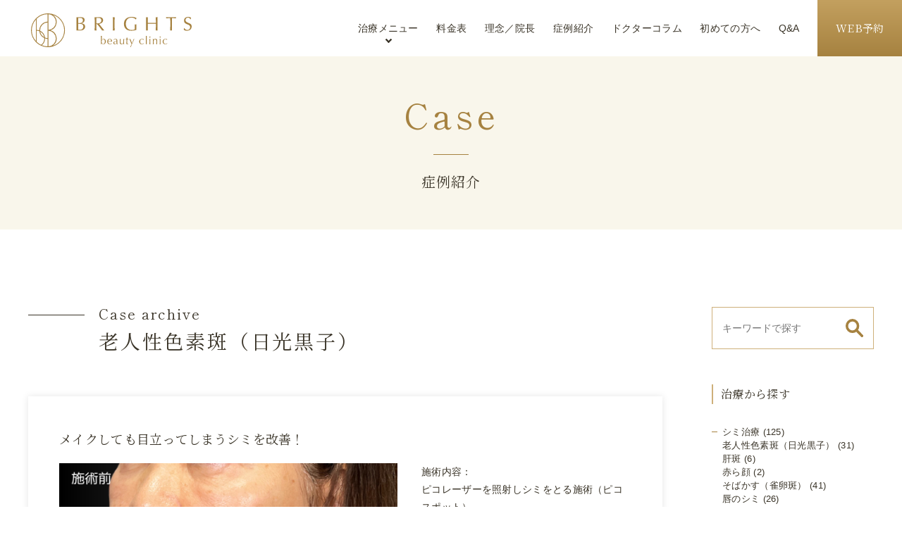

--- FILE ---
content_type: text/html; charset=UTF-8
request_url: https://www.brights-beauty.jp/case/cat/cosmetic-dermatology/lentigo-senilis/
body_size: 17531
content:
<!doctype html>
<html lang="ja">
<head prefix="og: http://ogp.me/ns# fb: http://ogp.me/ns/fb# website: http://ogp.me/ns/website#">
	<meta charset="utf-8">
	<meta http-equiv="X-UA-Compatible" content="IE=Edge">
	<meta name="viewport" content="width=device-width,initial-scale=1">
	<link rel="icon" href="/favicon.ico" />

	<!-- Google Tag Manager -->
	<script>(function(w,d,s,l,i){w[l]=w[l]||[];w[l].push({'gtm.start':
	new Date().getTime(),event:'gtm.js'});var f=d.getElementsByTagName(s)[0],
	j=d.createElement(s),dl=l!='dataLayer'?'&l='+l:'';j.async=true;j.src=
	'https://www.googletagmanager.com/gtm.js?id='+i+dl;f.parentNode.insertBefore(j,f);
	})(window,document,'script','dataLayer','GTM-WX6D9XN');</script>
	<!-- End Google Tag Manager -->
	<!--fonts-->
	<link rel="preconnect" href="https://fonts.googleapis.com">
	<link rel="preconnect" href="https://fonts.gstatic.com" crossorigin>
	<link href="https://fonts.googleapis.com/css2?family=Montserrat:wght@800&family=Noto+Serif+JP:wght@400;500;600;700;900&family=Shippori+Mincho+B1:wght@400;500;600;700;800&display=swap" rel="stylesheet">
	<!--css-->
	<!-- <link rel="stylesheet" href="https://www.brights-beauty.jp/wp-content/themes/brights/css/normalize.css">
	<link rel="stylesheet" href="https://www.brights-beauty.jp/wp-content/themes/brights/css/common.css?21"> -->
	<!--jquery-->
	<script src="https://code.jquery.com/jquery-3.6.0.min.js" integrity="sha256-/xUj+3OJU5yExlq6GSYGSHk7tPXikynS7ogEvDej/m4=" crossorigin="anonymous"></script>
	<!--slick-->
	<!-- <link rel="stylesheet" type="text/css" href="https://www.brights-beauty.jp/wp-content/themes/brights/css/slick-theme.css?21"> -->
	<!-- <link rel="stylesheet" type="text/css" href="https://www.brights-beauty.jp/wp-content/themes/brights/css/slick.css"> -->
	<script src="https://www.brights-beauty.jp/wp-content/themes/brights/js/slick.min.js"></script>
	<!--Javascirpt-->
	<!-- <script src="https://www.brights-beauty.jp/wp-content/themes/brights/js/common.js?21"></script> -->
	<!--facebook domain verification-->
	<meta name="facebook-domain-verification" content="px6kpgyk27ovxu3ysi3mjqey9jckhl" />
	<!-- <link rel="stylesheet" href="https://www.brights-beauty.jp/wp-content/themes/brights/css/page.css?21"> -->
	<!-- <script src="https://www.brights-beauty.jp/wp-content/themes/brights/js/page.js?21"></script> -->

	<style>img:is([sizes="auto" i], [sizes^="auto," i]) { contain-intrinsic-size: 3000px 1500px }</style>
	
		<!-- All in One SEO 4.9.3 - aioseo.com -->
		<title>老人性色素斑（日光黒子） - BRIGHTS beauty clinic｜さいたま市浦和区 浦和駅５分の総合美容クリニック</title>
	<meta name="robots" content="max-image-preview:large" />
	<link rel="canonical" href="https://www.brights-beauty.jp/case/cat/cosmetic-dermatology/lentigo-senilis/" />
	<link rel="next" href="https://www.brights-beauty.jp/case/cat/cosmetic-dermatology/lentigo-senilis/page/2/" />
	<meta name="generator" content="All in One SEO (AIOSEO) 4.9.3" />
		<meta property="og:locale" content="ja_JP" />
		<meta property="og:site_name" content="BRIGHTS beauty clinic｜さいたま市浦和区　浦和駅５分の総合美容クリニック - さいたま市浦和の美容クリニックです。クマ治療など美容外科手術全般から美容皮膚科（シミ取り・ホクロ取りなど）までOne Stopで！　" />
		<meta property="og:type" content="website" />
		<meta property="og:url" content="https://www.brights-beauty.jp/case/cat/cosmetic-dermatology/lentigo-senilis/" />
		<meta property="og:image" content="https://www.brights-beauty.jp/wp-content/uploads/2021/11/ogp.png" />
		<meta property="og:image:secure_url" content="https://www.brights-beauty.jp/wp-content/uploads/2021/11/ogp.png" />
		<meta property="og:image:width" content="1200" />
		<meta property="og:image:height" content="630" />
		<meta name="twitter:card" content="summary" />
		<meta name="twitter:image" content="https://www.brights-beauty.jp/wp-content/uploads/2021/11/ogp.png" />
		<script type="application/ld+json" class="aioseo-schema">
			{"@context":"https:\/\/schema.org","@graph":[{"@type":"BreadcrumbList","@id":"https:\/\/www.brights-beauty.jp\/case\/cat\/cosmetic-dermatology\/lentigo-senilis\/#breadcrumblist","itemListElement":[{"@type":"ListItem","@id":"https:\/\/www.brights-beauty.jp#listItem","position":1,"name":"\u30db\u30fc\u30e0","item":"https:\/\/www.brights-beauty.jp","nextItem":{"@type":"ListItem","@id":"#listItem","name":"\u30a2\u30fc\u30ab\u30a4\u30d6: "}}]},{"@type":"CollectionPage","@id":"https:\/\/www.brights-beauty.jp\/case\/cat\/cosmetic-dermatology\/lentigo-senilis\/#collectionpage","url":"https:\/\/www.brights-beauty.jp\/case\/cat\/cosmetic-dermatology\/lentigo-senilis\/","name":"\u8001\u4eba\u6027\u8272\u7d20\u6591\uff08\u65e5\u5149\u9ed2\u5b50\uff09 - BRIGHTS beauty clinic\uff5c\u3055\u3044\u305f\u307e\u5e02\u6d66\u548c\u533a \u6d66\u548c\u99c5\uff15\u5206\u306e\u7dcf\u5408\u7f8e\u5bb9\u30af\u30ea\u30cb\u30c3\u30af","inLanguage":"ja","isPartOf":{"@id":"https:\/\/www.brights-beauty.jp\/#website"},"breadcrumb":{"@id":"https:\/\/www.brights-beauty.jp\/case\/cat\/cosmetic-dermatology\/lentigo-senilis\/#breadcrumblist"}},{"@type":"Organization","@id":"https:\/\/www.brights-beauty.jp\/#organization","name":"\u30d6\u30e9\u30a4\u30c4\u7f8e\u5bb9\u30af\u30ea\u30cb\u30c3\u30af","description":"\u3055\u3044\u305f\u307e\u5e02\u6d66\u548c\u306e\u7f8e\u5bb9\u30af\u30ea\u30cb\u30c3\u30af\u3067\u3059\u3002\u30af\u30de\u6cbb\u7642\u306a\u3069\u7f8e\u5bb9\u5916\u79d1\u624b\u8853\u5168\u822c\u304b\u3089\u7f8e\u5bb9\u76ae\u819a\u79d1\uff08\u30b7\u30df\u53d6\u308a\u30fb\u30db\u30af\u30ed\u53d6\u308a\u306a\u3069\uff09\u307e\u3067One Stop\u3067\uff01\u3000","url":"https:\/\/www.brights-beauty.jp\/","telephone":"+81487675900","logo":{"@type":"ImageObject","url":"https:\/\/www.brights-beauty.jp\/wp-content\/uploads\/2021\/12\/column_default.jpg","@id":"https:\/\/www.brights-beauty.jp\/case\/cat\/cosmetic-dermatology\/lentigo-senilis\/#organizationLogo","width":900,"height":506},"image":{"@id":"https:\/\/www.brights-beauty.jp\/case\/cat\/cosmetic-dermatology\/lentigo-senilis\/#organizationLogo"}},{"@type":"WebSite","@id":"https:\/\/www.brights-beauty.jp\/#website","url":"https:\/\/www.brights-beauty.jp\/","name":"BRIGHTS beauty clinic\uff5c\u3055\u3044\u305f\u307e\u5e02\u6d66\u548c\u533a\u3000\u6d66\u548c\u99c5\uff15\u5206\u306e\u7dcf\u5408\u7f8e\u5bb9\u30af\u30ea\u30cb\u30c3\u30af\u3000\u4e8c\u91cd\u3001\u30b7\u30df\u6cbb\u7642","description":"\u3055\u3044\u305f\u307e\u5e02\u6d66\u548c\u306e\u7f8e\u5bb9\u30af\u30ea\u30cb\u30c3\u30af\u3067\u3059\u3002\u30af\u30de\u6cbb\u7642\u306a\u3069\u7f8e\u5bb9\u5916\u79d1\u624b\u8853\u5168\u822c\u304b\u3089\u7f8e\u5bb9\u76ae\u819a\u79d1\uff08\u30b7\u30df\u53d6\u308a\u30fb\u30db\u30af\u30ed\u53d6\u308a\u306a\u3069\uff09\u307e\u3067One Stop\u3067\uff01\u3000","inLanguage":"ja","publisher":{"@id":"https:\/\/www.brights-beauty.jp\/#organization"}}]}
		</script>
		<!-- All in One SEO -->

<script type="text/javascript" id="wpp-js" src="https://www.brights-beauty.jp/wp-content/plugins/wordpress-popular-posts/assets/js/wpp.min.js?ver=7.3.6" data-sampling="0" data-sampling-rate="100" data-api-url="https://www.brights-beauty.jp/wp-json/wordpress-popular-posts" data-post-id="0" data-token="f6349b8c0a" data-lang="0" data-debug="0"></script>
<link rel="alternate" type="application/rss+xml" title="BRIGHTS beauty clinic｜さいたま市浦和区　浦和駅５分の総合美容クリニック &raquo; 症例紹介 フィード" href="https://www.brights-beauty.jp/case/feed/" />
		<!-- This site uses the Google Analytics by MonsterInsights plugin v9.11.1 - Using Analytics tracking - https://www.monsterinsights.com/ -->
							<script src="//www.googletagmanager.com/gtag/js?id=G-B1QKCHSLMJ"  data-cfasync="false" data-wpfc-render="false" type="text/javascript" async></script>
			<script data-cfasync="false" data-wpfc-render="false" type="text/javascript">
				var mi_version = '9.11.1';
				var mi_track_user = true;
				var mi_no_track_reason = '';
								var MonsterInsightsDefaultLocations = {"page_location":"https:\/\/www.brights-beauty.jp\/case\/cat\/cosmetic-dermatology\/lentigo-senilis\/"};
								if ( typeof MonsterInsightsPrivacyGuardFilter === 'function' ) {
					var MonsterInsightsLocations = (typeof MonsterInsightsExcludeQuery === 'object') ? MonsterInsightsPrivacyGuardFilter( MonsterInsightsExcludeQuery ) : MonsterInsightsPrivacyGuardFilter( MonsterInsightsDefaultLocations );
				} else {
					var MonsterInsightsLocations = (typeof MonsterInsightsExcludeQuery === 'object') ? MonsterInsightsExcludeQuery : MonsterInsightsDefaultLocations;
				}

								var disableStrs = [
										'ga-disable-G-B1QKCHSLMJ',
									];

				/* Function to detect opted out users */
				function __gtagTrackerIsOptedOut() {
					for (var index = 0; index < disableStrs.length; index++) {
						if (document.cookie.indexOf(disableStrs[index] + '=true') > -1) {
							return true;
						}
					}

					return false;
				}

				/* Disable tracking if the opt-out cookie exists. */
				if (__gtagTrackerIsOptedOut()) {
					for (var index = 0; index < disableStrs.length; index++) {
						window[disableStrs[index]] = true;
					}
				}

				/* Opt-out function */
				function __gtagTrackerOptout() {
					for (var index = 0; index < disableStrs.length; index++) {
						document.cookie = disableStrs[index] + '=true; expires=Thu, 31 Dec 2099 23:59:59 UTC; path=/';
						window[disableStrs[index]] = true;
					}
				}

				if ('undefined' === typeof gaOptout) {
					function gaOptout() {
						__gtagTrackerOptout();
					}
				}
								window.dataLayer = window.dataLayer || [];

				window.MonsterInsightsDualTracker = {
					helpers: {},
					trackers: {},
				};
				if (mi_track_user) {
					function __gtagDataLayer() {
						dataLayer.push(arguments);
					}

					function __gtagTracker(type, name, parameters) {
						if (!parameters) {
							parameters = {};
						}

						if (parameters.send_to) {
							__gtagDataLayer.apply(null, arguments);
							return;
						}

						if (type === 'event') {
														parameters.send_to = monsterinsights_frontend.v4_id;
							var hookName = name;
							if (typeof parameters['event_category'] !== 'undefined') {
								hookName = parameters['event_category'] + ':' + name;
							}

							if (typeof MonsterInsightsDualTracker.trackers[hookName] !== 'undefined') {
								MonsterInsightsDualTracker.trackers[hookName](parameters);
							} else {
								__gtagDataLayer('event', name, parameters);
							}
							
						} else {
							__gtagDataLayer.apply(null, arguments);
						}
					}

					__gtagTracker('js', new Date());
					__gtagTracker('set', {
						'developer_id.dZGIzZG': true,
											});
					if ( MonsterInsightsLocations.page_location ) {
						__gtagTracker('set', MonsterInsightsLocations);
					}
										__gtagTracker('config', 'G-B1QKCHSLMJ', {"forceSSL":"true","link_attribution":"true"} );
										window.gtag = __gtagTracker;										(function () {
						/* https://developers.google.com/analytics/devguides/collection/analyticsjs/ */
						/* ga and __gaTracker compatibility shim. */
						var noopfn = function () {
							return null;
						};
						var newtracker = function () {
							return new Tracker();
						};
						var Tracker = function () {
							return null;
						};
						var p = Tracker.prototype;
						p.get = noopfn;
						p.set = noopfn;
						p.send = function () {
							var args = Array.prototype.slice.call(arguments);
							args.unshift('send');
							__gaTracker.apply(null, args);
						};
						var __gaTracker = function () {
							var len = arguments.length;
							if (len === 0) {
								return;
							}
							var f = arguments[len - 1];
							if (typeof f !== 'object' || f === null || typeof f.hitCallback !== 'function') {
								if ('send' === arguments[0]) {
									var hitConverted, hitObject = false, action;
									if ('event' === arguments[1]) {
										if ('undefined' !== typeof arguments[3]) {
											hitObject = {
												'eventAction': arguments[3],
												'eventCategory': arguments[2],
												'eventLabel': arguments[4],
												'value': arguments[5] ? arguments[5] : 1,
											}
										}
									}
									if ('pageview' === arguments[1]) {
										if ('undefined' !== typeof arguments[2]) {
											hitObject = {
												'eventAction': 'page_view',
												'page_path': arguments[2],
											}
										}
									}
									if (typeof arguments[2] === 'object') {
										hitObject = arguments[2];
									}
									if (typeof arguments[5] === 'object') {
										Object.assign(hitObject, arguments[5]);
									}
									if ('undefined' !== typeof arguments[1].hitType) {
										hitObject = arguments[1];
										if ('pageview' === hitObject.hitType) {
											hitObject.eventAction = 'page_view';
										}
									}
									if (hitObject) {
										action = 'timing' === arguments[1].hitType ? 'timing_complete' : hitObject.eventAction;
										hitConverted = mapArgs(hitObject);
										__gtagTracker('event', action, hitConverted);
									}
								}
								return;
							}

							function mapArgs(args) {
								var arg, hit = {};
								var gaMap = {
									'eventCategory': 'event_category',
									'eventAction': 'event_action',
									'eventLabel': 'event_label',
									'eventValue': 'event_value',
									'nonInteraction': 'non_interaction',
									'timingCategory': 'event_category',
									'timingVar': 'name',
									'timingValue': 'value',
									'timingLabel': 'event_label',
									'page': 'page_path',
									'location': 'page_location',
									'title': 'page_title',
									'referrer' : 'page_referrer',
								};
								for (arg in args) {
																		if (!(!args.hasOwnProperty(arg) || !gaMap.hasOwnProperty(arg))) {
										hit[gaMap[arg]] = args[arg];
									} else {
										hit[arg] = args[arg];
									}
								}
								return hit;
							}

							try {
								f.hitCallback();
							} catch (ex) {
							}
						};
						__gaTracker.create = newtracker;
						__gaTracker.getByName = newtracker;
						__gaTracker.getAll = function () {
							return [];
						};
						__gaTracker.remove = noopfn;
						__gaTracker.loaded = true;
						window['__gaTracker'] = __gaTracker;
					})();
									} else {
										console.log("");
					(function () {
						function __gtagTracker() {
							return null;
						}

						window['__gtagTracker'] = __gtagTracker;
						window['gtag'] = __gtagTracker;
					})();
									}
			</script>
							<!-- / Google Analytics by MonsterInsights -->
		<script type="text/javascript">
/* <![CDATA[ */
window._wpemojiSettings = {"baseUrl":"https:\/\/s.w.org\/images\/core\/emoji\/16.0.1\/72x72\/","ext":".png","svgUrl":"https:\/\/s.w.org\/images\/core\/emoji\/16.0.1\/svg\/","svgExt":".svg","source":{"concatemoji":"https:\/\/www.brights-beauty.jp\/wp-includes\/js\/wp-emoji-release.min.js?ver=6.8.3"}};
/*! This file is auto-generated */
!function(s,n){var o,i,e;function c(e){try{var t={supportTests:e,timestamp:(new Date).valueOf()};sessionStorage.setItem(o,JSON.stringify(t))}catch(e){}}function p(e,t,n){e.clearRect(0,0,e.canvas.width,e.canvas.height),e.fillText(t,0,0);var t=new Uint32Array(e.getImageData(0,0,e.canvas.width,e.canvas.height).data),a=(e.clearRect(0,0,e.canvas.width,e.canvas.height),e.fillText(n,0,0),new Uint32Array(e.getImageData(0,0,e.canvas.width,e.canvas.height).data));return t.every(function(e,t){return e===a[t]})}function u(e,t){e.clearRect(0,0,e.canvas.width,e.canvas.height),e.fillText(t,0,0);for(var n=e.getImageData(16,16,1,1),a=0;a<n.data.length;a++)if(0!==n.data[a])return!1;return!0}function f(e,t,n,a){switch(t){case"flag":return n(e,"\ud83c\udff3\ufe0f\u200d\u26a7\ufe0f","\ud83c\udff3\ufe0f\u200b\u26a7\ufe0f")?!1:!n(e,"\ud83c\udde8\ud83c\uddf6","\ud83c\udde8\u200b\ud83c\uddf6")&&!n(e,"\ud83c\udff4\udb40\udc67\udb40\udc62\udb40\udc65\udb40\udc6e\udb40\udc67\udb40\udc7f","\ud83c\udff4\u200b\udb40\udc67\u200b\udb40\udc62\u200b\udb40\udc65\u200b\udb40\udc6e\u200b\udb40\udc67\u200b\udb40\udc7f");case"emoji":return!a(e,"\ud83e\udedf")}return!1}function g(e,t,n,a){var r="undefined"!=typeof WorkerGlobalScope&&self instanceof WorkerGlobalScope?new OffscreenCanvas(300,150):s.createElement("canvas"),o=r.getContext("2d",{willReadFrequently:!0}),i=(o.textBaseline="top",o.font="600 32px Arial",{});return e.forEach(function(e){i[e]=t(o,e,n,a)}),i}function t(e){var t=s.createElement("script");t.src=e,t.defer=!0,s.head.appendChild(t)}"undefined"!=typeof Promise&&(o="wpEmojiSettingsSupports",i=["flag","emoji"],n.supports={everything:!0,everythingExceptFlag:!0},e=new Promise(function(e){s.addEventListener("DOMContentLoaded",e,{once:!0})}),new Promise(function(t){var n=function(){try{var e=JSON.parse(sessionStorage.getItem(o));if("object"==typeof e&&"number"==typeof e.timestamp&&(new Date).valueOf()<e.timestamp+604800&&"object"==typeof e.supportTests)return e.supportTests}catch(e){}return null}();if(!n){if("undefined"!=typeof Worker&&"undefined"!=typeof OffscreenCanvas&&"undefined"!=typeof URL&&URL.createObjectURL&&"undefined"!=typeof Blob)try{var e="postMessage("+g.toString()+"("+[JSON.stringify(i),f.toString(),p.toString(),u.toString()].join(",")+"));",a=new Blob([e],{type:"text/javascript"}),r=new Worker(URL.createObjectURL(a),{name:"wpTestEmojiSupports"});return void(r.onmessage=function(e){c(n=e.data),r.terminate(),t(n)})}catch(e){}c(n=g(i,f,p,u))}t(n)}).then(function(e){for(var t in e)n.supports[t]=e[t],n.supports.everything=n.supports.everything&&n.supports[t],"flag"!==t&&(n.supports.everythingExceptFlag=n.supports.everythingExceptFlag&&n.supports[t]);n.supports.everythingExceptFlag=n.supports.everythingExceptFlag&&!n.supports.flag,n.DOMReady=!1,n.readyCallback=function(){n.DOMReady=!0}}).then(function(){return e}).then(function(){var e;n.supports.everything||(n.readyCallback(),(e=n.source||{}).concatemoji?t(e.concatemoji):e.wpemoji&&e.twemoji&&(t(e.twemoji),t(e.wpemoji)))}))}((window,document),window._wpemojiSettings);
/* ]]> */
</script>
<style id='wp-emoji-styles-inline-css' type='text/css'>

	img.wp-smiley, img.emoji {
		display: inline !important;
		border: none !important;
		box-shadow: none !important;
		height: 1em !important;
		width: 1em !important;
		margin: 0 0.07em !important;
		vertical-align: -0.1em !important;
		background: none !important;
		padding: 0 !important;
	}
</style>
<link rel='stylesheet' id='wp-block-library-css' href='https://www.brights-beauty.jp/wp-includes/css/dist/block-library/style.min.css?ver=6.8.3' type='text/css' media='all' />
<style id='classic-theme-styles-inline-css' type='text/css'>
/*! This file is auto-generated */
.wp-block-button__link{color:#fff;background-color:#32373c;border-radius:9999px;box-shadow:none;text-decoration:none;padding:calc(.667em + 2px) calc(1.333em + 2px);font-size:1.125em}.wp-block-file__button{background:#32373c;color:#fff;text-decoration:none}
</style>
<link rel='stylesheet' id='aioseo/css/src/vue/standalone/blocks/table-of-contents/global.scss-css' href='https://www.brights-beauty.jp/wp-content/plugins/all-in-one-seo-pack/dist/Lite/assets/css/table-of-contents/global.e90f6d47.css?ver=4.9.3' type='text/css' media='all' />
<style id='global-styles-inline-css' type='text/css'>
:root{--wp--preset--aspect-ratio--square: 1;--wp--preset--aspect-ratio--4-3: 4/3;--wp--preset--aspect-ratio--3-4: 3/4;--wp--preset--aspect-ratio--3-2: 3/2;--wp--preset--aspect-ratio--2-3: 2/3;--wp--preset--aspect-ratio--16-9: 16/9;--wp--preset--aspect-ratio--9-16: 9/16;--wp--preset--color--black: #000000;--wp--preset--color--cyan-bluish-gray: #abb8c3;--wp--preset--color--white: #ffffff;--wp--preset--color--pale-pink: #f78da7;--wp--preset--color--vivid-red: #cf2e2e;--wp--preset--color--luminous-vivid-orange: #ff6900;--wp--preset--color--luminous-vivid-amber: #fcb900;--wp--preset--color--light-green-cyan: #7bdcb5;--wp--preset--color--vivid-green-cyan: #00d084;--wp--preset--color--pale-cyan-blue: #8ed1fc;--wp--preset--color--vivid-cyan-blue: #0693e3;--wp--preset--color--vivid-purple: #9b51e0;--wp--preset--gradient--vivid-cyan-blue-to-vivid-purple: linear-gradient(135deg,rgba(6,147,227,1) 0%,rgb(155,81,224) 100%);--wp--preset--gradient--light-green-cyan-to-vivid-green-cyan: linear-gradient(135deg,rgb(122,220,180) 0%,rgb(0,208,130) 100%);--wp--preset--gradient--luminous-vivid-amber-to-luminous-vivid-orange: linear-gradient(135deg,rgba(252,185,0,1) 0%,rgba(255,105,0,1) 100%);--wp--preset--gradient--luminous-vivid-orange-to-vivid-red: linear-gradient(135deg,rgba(255,105,0,1) 0%,rgb(207,46,46) 100%);--wp--preset--gradient--very-light-gray-to-cyan-bluish-gray: linear-gradient(135deg,rgb(238,238,238) 0%,rgb(169,184,195) 100%);--wp--preset--gradient--cool-to-warm-spectrum: linear-gradient(135deg,rgb(74,234,220) 0%,rgb(151,120,209) 20%,rgb(207,42,186) 40%,rgb(238,44,130) 60%,rgb(251,105,98) 80%,rgb(254,248,76) 100%);--wp--preset--gradient--blush-light-purple: linear-gradient(135deg,rgb(255,206,236) 0%,rgb(152,150,240) 100%);--wp--preset--gradient--blush-bordeaux: linear-gradient(135deg,rgb(254,205,165) 0%,rgb(254,45,45) 50%,rgb(107,0,62) 100%);--wp--preset--gradient--luminous-dusk: linear-gradient(135deg,rgb(255,203,112) 0%,rgb(199,81,192) 50%,rgb(65,88,208) 100%);--wp--preset--gradient--pale-ocean: linear-gradient(135deg,rgb(255,245,203) 0%,rgb(182,227,212) 50%,rgb(51,167,181) 100%);--wp--preset--gradient--electric-grass: linear-gradient(135deg,rgb(202,248,128) 0%,rgb(113,206,126) 100%);--wp--preset--gradient--midnight: linear-gradient(135deg,rgb(2,3,129) 0%,rgb(40,116,252) 100%);--wp--preset--font-size--small: 13px;--wp--preset--font-size--medium: 20px;--wp--preset--font-size--large: 36px;--wp--preset--font-size--x-large: 42px;--wp--preset--spacing--20: 0.44rem;--wp--preset--spacing--30: 0.67rem;--wp--preset--spacing--40: 1rem;--wp--preset--spacing--50: 1.5rem;--wp--preset--spacing--60: 2.25rem;--wp--preset--spacing--70: 3.38rem;--wp--preset--spacing--80: 5.06rem;--wp--preset--shadow--natural: 6px 6px 9px rgba(0, 0, 0, 0.2);--wp--preset--shadow--deep: 12px 12px 50px rgba(0, 0, 0, 0.4);--wp--preset--shadow--sharp: 6px 6px 0px rgba(0, 0, 0, 0.2);--wp--preset--shadow--outlined: 6px 6px 0px -3px rgba(255, 255, 255, 1), 6px 6px rgba(0, 0, 0, 1);--wp--preset--shadow--crisp: 6px 6px 0px rgba(0, 0, 0, 1);}:where(.is-layout-flex){gap: 0.5em;}:where(.is-layout-grid){gap: 0.5em;}body .is-layout-flex{display: flex;}.is-layout-flex{flex-wrap: wrap;align-items: center;}.is-layout-flex > :is(*, div){margin: 0;}body .is-layout-grid{display: grid;}.is-layout-grid > :is(*, div){margin: 0;}:where(.wp-block-columns.is-layout-flex){gap: 2em;}:where(.wp-block-columns.is-layout-grid){gap: 2em;}:where(.wp-block-post-template.is-layout-flex){gap: 1.25em;}:where(.wp-block-post-template.is-layout-grid){gap: 1.25em;}.has-black-color{color: var(--wp--preset--color--black) !important;}.has-cyan-bluish-gray-color{color: var(--wp--preset--color--cyan-bluish-gray) !important;}.has-white-color{color: var(--wp--preset--color--white) !important;}.has-pale-pink-color{color: var(--wp--preset--color--pale-pink) !important;}.has-vivid-red-color{color: var(--wp--preset--color--vivid-red) !important;}.has-luminous-vivid-orange-color{color: var(--wp--preset--color--luminous-vivid-orange) !important;}.has-luminous-vivid-amber-color{color: var(--wp--preset--color--luminous-vivid-amber) !important;}.has-light-green-cyan-color{color: var(--wp--preset--color--light-green-cyan) !important;}.has-vivid-green-cyan-color{color: var(--wp--preset--color--vivid-green-cyan) !important;}.has-pale-cyan-blue-color{color: var(--wp--preset--color--pale-cyan-blue) !important;}.has-vivid-cyan-blue-color{color: var(--wp--preset--color--vivid-cyan-blue) !important;}.has-vivid-purple-color{color: var(--wp--preset--color--vivid-purple) !important;}.has-black-background-color{background-color: var(--wp--preset--color--black) !important;}.has-cyan-bluish-gray-background-color{background-color: var(--wp--preset--color--cyan-bluish-gray) !important;}.has-white-background-color{background-color: var(--wp--preset--color--white) !important;}.has-pale-pink-background-color{background-color: var(--wp--preset--color--pale-pink) !important;}.has-vivid-red-background-color{background-color: var(--wp--preset--color--vivid-red) !important;}.has-luminous-vivid-orange-background-color{background-color: var(--wp--preset--color--luminous-vivid-orange) !important;}.has-luminous-vivid-amber-background-color{background-color: var(--wp--preset--color--luminous-vivid-amber) !important;}.has-light-green-cyan-background-color{background-color: var(--wp--preset--color--light-green-cyan) !important;}.has-vivid-green-cyan-background-color{background-color: var(--wp--preset--color--vivid-green-cyan) !important;}.has-pale-cyan-blue-background-color{background-color: var(--wp--preset--color--pale-cyan-blue) !important;}.has-vivid-cyan-blue-background-color{background-color: var(--wp--preset--color--vivid-cyan-blue) !important;}.has-vivid-purple-background-color{background-color: var(--wp--preset--color--vivid-purple) !important;}.has-black-border-color{border-color: var(--wp--preset--color--black) !important;}.has-cyan-bluish-gray-border-color{border-color: var(--wp--preset--color--cyan-bluish-gray) !important;}.has-white-border-color{border-color: var(--wp--preset--color--white) !important;}.has-pale-pink-border-color{border-color: var(--wp--preset--color--pale-pink) !important;}.has-vivid-red-border-color{border-color: var(--wp--preset--color--vivid-red) !important;}.has-luminous-vivid-orange-border-color{border-color: var(--wp--preset--color--luminous-vivid-orange) !important;}.has-luminous-vivid-amber-border-color{border-color: var(--wp--preset--color--luminous-vivid-amber) !important;}.has-light-green-cyan-border-color{border-color: var(--wp--preset--color--light-green-cyan) !important;}.has-vivid-green-cyan-border-color{border-color: var(--wp--preset--color--vivid-green-cyan) !important;}.has-pale-cyan-blue-border-color{border-color: var(--wp--preset--color--pale-cyan-blue) !important;}.has-vivid-cyan-blue-border-color{border-color: var(--wp--preset--color--vivid-cyan-blue) !important;}.has-vivid-purple-border-color{border-color: var(--wp--preset--color--vivid-purple) !important;}.has-vivid-cyan-blue-to-vivid-purple-gradient-background{background: var(--wp--preset--gradient--vivid-cyan-blue-to-vivid-purple) !important;}.has-light-green-cyan-to-vivid-green-cyan-gradient-background{background: var(--wp--preset--gradient--light-green-cyan-to-vivid-green-cyan) !important;}.has-luminous-vivid-amber-to-luminous-vivid-orange-gradient-background{background: var(--wp--preset--gradient--luminous-vivid-amber-to-luminous-vivid-orange) !important;}.has-luminous-vivid-orange-to-vivid-red-gradient-background{background: var(--wp--preset--gradient--luminous-vivid-orange-to-vivid-red) !important;}.has-very-light-gray-to-cyan-bluish-gray-gradient-background{background: var(--wp--preset--gradient--very-light-gray-to-cyan-bluish-gray) !important;}.has-cool-to-warm-spectrum-gradient-background{background: var(--wp--preset--gradient--cool-to-warm-spectrum) !important;}.has-blush-light-purple-gradient-background{background: var(--wp--preset--gradient--blush-light-purple) !important;}.has-blush-bordeaux-gradient-background{background: var(--wp--preset--gradient--blush-bordeaux) !important;}.has-luminous-dusk-gradient-background{background: var(--wp--preset--gradient--luminous-dusk) !important;}.has-pale-ocean-gradient-background{background: var(--wp--preset--gradient--pale-ocean) !important;}.has-electric-grass-gradient-background{background: var(--wp--preset--gradient--electric-grass) !important;}.has-midnight-gradient-background{background: var(--wp--preset--gradient--midnight) !important;}.has-small-font-size{font-size: var(--wp--preset--font-size--small) !important;}.has-medium-font-size{font-size: var(--wp--preset--font-size--medium) !important;}.has-large-font-size{font-size: var(--wp--preset--font-size--large) !important;}.has-x-large-font-size{font-size: var(--wp--preset--font-size--x-large) !important;}
:where(.wp-block-post-template.is-layout-flex){gap: 1.25em;}:where(.wp-block-post-template.is-layout-grid){gap: 1.25em;}
:where(.wp-block-columns.is-layout-flex){gap: 2em;}:where(.wp-block-columns.is-layout-grid){gap: 2em;}
:root :where(.wp-block-pullquote){font-size: 1.5em;line-height: 1.6;}
</style>
<link rel='stylesheet' id='common-stylesheet-css' href='https://www.brights-beauty.jp/wp-content/themes/brights/css/common.css?ver=1742702309' type='text/css' media='all' />
<link rel='stylesheet' id='modaal-stylesheet-css' href='https://www.brights-beauty.jp/wp-content/themes/brights/css/modaal.css?ver=1727171460' type='text/css' media='all' />
<link rel='stylesheet' id='normalize-stylesheet-css' href='https://www.brights-beauty.jp/wp-content/themes/brights/css/normalize.css?ver=1727171461' type='text/css' media='all' />
<link rel='stylesheet' id='page-stylesheet-css' href='https://www.brights-beauty.jp/wp-content/themes/brights/css/page.css?ver=1749450018' type='text/css' media='all' />
<link rel='stylesheet' id='slick-theme-stylesheet-css' href='https://www.brights-beauty.jp/wp-content/themes/brights/css/slick-theme.css?ver=1727171460' type='text/css' media='all' />
<link rel='stylesheet' id='slick-stylesheet-css' href='https://www.brights-beauty.jp/wp-content/themes/brights/css/slick.css?ver=1727171460' type='text/css' media='all' />
<link rel='stylesheet' id='top-stylesheet-css' href='https://www.brights-beauty.jp/wp-content/themes/brights/css/top.css?ver=1761551712' type='text/css' media='all' />
<script type="text/javascript" src="https://www.brights-beauty.jp/wp-content/plugins/google-analytics-for-wordpress/assets/js/frontend-gtag.min.js?ver=9.11.1" id="monsterinsights-frontend-script-js" async="async" data-wp-strategy="async"></script>
<script data-cfasync="false" data-wpfc-render="false" type="text/javascript" id='monsterinsights-frontend-script-js-extra'>/* <![CDATA[ */
var monsterinsights_frontend = {"js_events_tracking":"true","download_extensions":"doc,pdf,ppt,zip,xls,docx,pptx,xlsx","inbound_paths":"[{\"path\":\"\\\/go\\\/\",\"label\":\"affiliate\"},{\"path\":\"\\\/recommend\\\/\",\"label\":\"affiliate\"}]","home_url":"https:\/\/www.brights-beauty.jp","hash_tracking":"false","v4_id":"G-B1QKCHSLMJ"};/* ]]> */
</script>
<link rel="https://api.w.org/" href="https://www.brights-beauty.jp/wp-json/" /><link rel="alternate" title="JSON" type="application/json" href="https://www.brights-beauty.jp/wp-json/wp/v2/case_category/226" /><link rel="EditURI" type="application/rsd+xml" title="RSD" href="https://www.brights-beauty.jp/xmlrpc.php?rsd" />
<meta name="generator" content="WordPress 6.8.3" />
<script type="text/javascript">
   (function(c,l,a,r,i,t,y){
       c[a]=c[a]||function(){(c[a].q=c[a].q||[]).push(arguments)};
       t=l.createElement(r);t.async=1;t.src="https://www.clarity.ms/tag/"+i;
       y=l.getElementsByTagName(r)[0];y.parentNode.insertBefore(t,y);
   })(window, document, "clarity", "script", "nbrpkt4z6m");
</script><link rel="icon" href="data:,">
            <style id="wpp-loading-animation-styles">@-webkit-keyframes bgslide{from{background-position-x:0}to{background-position-x:-200%}}@keyframes bgslide{from{background-position-x:0}to{background-position-x:-200%}}.wpp-widget-block-placeholder,.wpp-shortcode-placeholder{margin:0 auto;width:60px;height:3px;background:#dd3737;background:linear-gradient(90deg,#dd3737 0%,#571313 10%,#dd3737 100%);background-size:200% auto;border-radius:3px;-webkit-animation:bgslide 1s infinite linear;animation:bgslide 1s infinite linear}</style>
            
</head>

<body id="pagetop">
<!-- Google Tag Manager (noscript) -->
<noscript><iframe src="https://www.googletagmanager.com/ns.html?id=GTM-WX6D9XN"
height="0" width="0" style="display:none;visibility:hidden"></iframe></noscript>
<!-- End Google Tag Manager (noscript) -->
<!-- HeadMenu -->
<nav class="header">
	<h1 class="head_logo">
<a href="/"><img src="https://www.brights-beauty.jp/wp-content/themes/brights/img/common/logo.svg" alt="ブライツ美容クリニック" width="228" height="48"></a>	</h1>
	<ul class="head_menu_pc pc_only">
		<li class="megamenu">
			<span class="megamenu_title">治療メニュー</span>
			<!-- PC mega menu -->
			<div class="megamenu_body">
				<div class="flex_block">
					<dl class="dermatology">
						<dt>美容皮膚科</dt>
						<dd>
						<ul class="menu_top">
  <li><a href="/dermatology/">美容皮膚科トップ</a></li>
</ul>
<ul>
  <li><a href="/dermatology/picolaser/">ピコレーザー（シミ取り（ピコスポット）・ピコトーニング・ピコフラクショナル）</a></li>
  <li><a href="/dermatology/hydro-peeling/">ハイドラピーリング</a></li>
  <li><a href="/dermatology/vital-injector/">水光注射（ハイコックス）</a></li>
  <li><a href="/dermatology/dermapen/">ダーマペン4</a></li>
  <li><a href="/dermatology/mole-wart/">ホクロ・イボ除去</a></li>
  <li><a href="/dermatology/hifu/">ハイフ（HIFU）</a></li>
  <li><a href="/price/#electroporation">うるツヤ美肌（エレクトロポレーション）</a></li>
  <li><a href="/price/#collagen">コラーゲンピール</a></li>
  <li><a href="/price/#vitamin">ビタミンピール</a></li>
</ul>						</dd>
					</dl>
					<dl class="surgery">
						<dt>美容外科</dt>
						<dd class="flex_block">
						<ul class="menu_top">
	<li><a href="/surgery/">美容外科トップ</a></li>
</ul>
<div>
	<p class="menu_subtitle">目の整形</p>
	<ul>
		<li><a href="/surgery/eye-double/">二重まぶた（埋没法・切開法）</a></li>
		<li><a href="/surgery/eye-double/#ptosis">眼瞼下垂（切らない眼瞼下垂・切開法眼瞼下垂）</a></li>
		<li><a href="/surgery/eye-incision/">目頭切開・目尻切開・グラマラスライン（タレ目形成）</a></li>
		<li><a href="/surgery/eye-under/">経結膜脱脂（クマ取り）・下眼瞼除皺術</a></li>
    <li><a href="/surgery/eye-hamura/">ハムラ法・裏ハムラ法</a></li>
		<li><a href="/surgery/eye-liftroof/">眉下リフト・ROOF切除</a></li>
	</ul>
	<p class="menu_subtitle">鼻・あごの整形</p>
	<ul>
		<li><a href="/surgery/nose/">隆鼻術（鼻プロテーゼ）・鼻先修正・小鼻縮小・ワシ鼻削り・鼻のヒアルロン酸注入</a></li>
		<li><a href="/surgery/chin/">あご形成（あごプロテーゼ）・切らないEライン形成・あごのヒアルロン酸注入</a></li>
		<li><a href="/surgery/mouth/">人中短縮・M字リップ形成・口唇縮小</a></li>
	</ul>
</div>
<div>
	<p class="menu_subtitle">小顔・フェイスライン修正・若返り</p>
	<ul>
		<li><a href="/surgery/face-brightslift/">ブライツリフト（糸リフト）</a></li>
		<li><a href="/surgery/face-liposuction/">バッカルファット除去・顔の脂肪吸引</a></li>
		<li><a href="/surgery/face-fatinjection/">顔の脂肪注入</a></li>
		<li><a href="/surgery/face-fatdissolve/">顔の脂肪溶解注射（カベリン）</a></li>
		<li><a href="/surgery/face-incisionlift/">フェイスリフト（切開リフト）</a></li>
    <li><a href="/surgery/face-foreheadlift/">前額リフト（額挙上）</a></li>
	</ul>
	<p class="menu_subtitle">ボディ形成・婦人科形成</p>
	<ul>
		<li><a href="/surgery/body-hyal/">ヒアルロン酸豊胸・豊尻</a></li>
		<li><a href="/surgery/body-nipple/">乳輪縮小・乳頭縮小・モントゴメリー腺除去</a></li>
		<li><a href="/surgery/body-gynecology/">小陰唇縮小・副皮除去・クリトリス包茎</a></li>
	</ul>
	<ul class="menu_top">
		<li><a href="/surgery/body-liposuction/">体の脂肪吸引・脂肪溶解注射（カベリン）</a></li>
	</ul>
	<ul class="menu_top">
		<li><a href="/surgery/body-odor/">ワキガ手術</a></li>
	</ul>
</div>						</dd>
					</dl>
					<dl class="injection">
						<dt>注入治療</dt>
						<dd>
						<ul class="menu_top">
	<li><a href="/injection/">注入治療トップ</a></li>
</ul>
<ul>
	<li><a href="/injection/inj-hyal/">ヒアルロン酸注入</a></li>
	<li><a href="/injection/inj-botulinum/">ボツリヌス注射</a></li>
	<li><a href="/injection/inj-prp/">PRP</a></li>
	<li><a href="/injection/inj-lizne/">リズネ/ブライツ肌育注射</a></li>
</ul>
						</dd>
            <dt>その他</dt>
						<dd>
						<ul>
	<li><a href="/drip-internal/">美容点滴・注射＆内服薬</a></li>
	<li><a href="/products/">メディカルコスメ＆サプリ</a></li>
</ul>
						</dd>
					</dl>
					<dl class="other">
						<dt>医療アートメイク</dt>
						<dd>
						<ul>
              <li><a href="/artmake/">医療アートメイク</a></li>
            </ul>
						</dd>
					</dl>
				</div>
			</div>
		</li>
					<li><a href="/price/">料金表</a></li>
			<li><a href="/doctor-clinic/">理念／院長</a></li>
			<li><a href="/case/">症例紹介</a></li>
			<li><a href="/column/">ドクターコラム</a></li>
			<li><a href="/doctor-clinic/#first_visit">初めての方へ</a></li>
			<li><a href="/qa/">Q&A</a></li>	</ul>
	<div class="head_menu_reserve serif">
		<a class="btn_gradient" href="https://reservation.medical-force.com/a0f1a58652fd4a7b8bda3ba707f830f1" target="_blank">WEB予約</a>
	</div>

	<!-- SP hamburger menu -->
	<div class="head_menu_btn sp_only"></div>
	<div class="hamburger_menu">
		<div class="accordion_menu">
			<dl class="dermatology">
				<dt>美容皮膚科</dt>
				<dd>
				<ul class="menu_top">
  <li><a href="/dermatology/">美容皮膚科トップ</a></li>
</ul>
<ul>
  <li><a href="/dermatology/picolaser/">ピコレーザー（シミ取り（ピコスポット）・ピコトーニング・ピコフラクショナル）</a></li>
  <li><a href="/dermatology/hydro-peeling/">ハイドラピーリング</a></li>
  <li><a href="/dermatology/vital-injector/">水光注射（ハイコックス）</a></li>
  <li><a href="/dermatology/dermapen/">ダーマペン4</a></li>
  <li><a href="/dermatology/mole-wart/">ホクロ・イボ除去</a></li>
  <li><a href="/dermatology/hifu/">ハイフ（HIFU）</a></li>
  <li><a href="/price/#electroporation">うるツヤ美肌（エレクトロポレーション）</a></li>
  <li><a href="/price/#collagen">コラーゲンピール</a></li>
  <li><a href="/price/#vitamin">ビタミンピール</a></li>
</ul>				</dd>
			</dl>
			<dl class="surgery">
				<dt>美容外科</dt>
				<dd class="flex_block">
				<ul class="menu_top">
	<li><a href="/surgery/">美容外科トップ</a></li>
</ul>
<div>
	<p class="menu_subtitle">目の整形</p>
	<ul>
		<li><a href="/surgery/eye-double/">二重まぶた（埋没法・切開法）</a></li>
		<li><a href="/surgery/eye-double/#ptosis">眼瞼下垂（切らない眼瞼下垂・切開法眼瞼下垂）</a></li>
		<li><a href="/surgery/eye-incision/">目頭切開・目尻切開・グラマラスライン（タレ目形成）</a></li>
		<li><a href="/surgery/eye-under/">経結膜脱脂（クマ取り）・下眼瞼除皺術</a></li>
    <li><a href="/surgery/eye-hamura/">ハムラ法・裏ハムラ法</a></li>
		<li><a href="/surgery/eye-liftroof/">眉下リフト・ROOF切除</a></li>
	</ul>
	<p class="menu_subtitle">鼻・あごの整形</p>
	<ul>
		<li><a href="/surgery/nose/">隆鼻術（鼻プロテーゼ）・鼻先修正・小鼻縮小・ワシ鼻削り・鼻のヒアルロン酸注入</a></li>
		<li><a href="/surgery/chin/">あご形成（あごプロテーゼ）・切らないEライン形成・あごのヒアルロン酸注入</a></li>
		<li><a href="/surgery/mouth/">人中短縮・M字リップ形成・口唇縮小</a></li>
	</ul>
</div>
<div>
	<p class="menu_subtitle">小顔・フェイスライン修正・若返り</p>
	<ul>
		<li><a href="/surgery/face-brightslift/">ブライツリフト（糸リフト）</a></li>
		<li><a href="/surgery/face-liposuction/">バッカルファット除去・顔の脂肪吸引</a></li>
		<li><a href="/surgery/face-fatinjection/">顔の脂肪注入</a></li>
		<li><a href="/surgery/face-fatdissolve/">顔の脂肪溶解注射（カベリン）</a></li>
		<li><a href="/surgery/face-incisionlift/">フェイスリフト（切開リフト）</a></li>
    <li><a href="/surgery/face-foreheadlift/">前額リフト（額挙上）</a></li>
	</ul>
	<p class="menu_subtitle">ボディ形成・婦人科形成</p>
	<ul>
		<li><a href="/surgery/body-hyal/">ヒアルロン酸豊胸・豊尻</a></li>
		<li><a href="/surgery/body-nipple/">乳輪縮小・乳頭縮小・モントゴメリー腺除去</a></li>
		<li><a href="/surgery/body-gynecology/">小陰唇縮小・副皮除去・クリトリス包茎</a></li>
	</ul>
	<ul class="menu_top">
		<li><a href="/surgery/body-liposuction/">体の脂肪吸引・脂肪溶解注射（カベリン）</a></li>
	</ul>
	<ul class="menu_top">
		<li><a href="/surgery/body-odor/">ワキガ手術</a></li>
	</ul>
</div>				</dd>
			</dl>
			<dl class="injection">
				<dt>注入治療</dt>
				<dd>
				<ul class="menu_top">
	<li><a href="/injection/">注入治療トップ</a></li>
</ul>
<ul>
	<li><a href="/injection/inj-hyal/">ヒアルロン酸注入</a></li>
	<li><a href="/injection/inj-botulinum/">ボツリヌス注射</a></li>
	<li><a href="/injection/inj-prp/">PRP</a></li>
	<li><a href="/injection/inj-lizne/">リズネ/ブライツ肌育注射</a></li>
</ul>
				</dd>
			</dl>
      <ul class="page single">
				<li><a href="/artmake/">医療アートメイク</a></li>
      </ul>
			<dl class="other">
				<dt>その他</dt>
				<dd>
				<ul>
	<li><a href="/drip-internal/">美容点滴・注射＆内服薬</a></li>
	<li><a href="/products/">メディカルコスメ＆サプリ</a></li>
</ul>
				</dd>
			</dl>
		</div>
		<ul class="page">
						<li><a href="/price/">料金表</a></li>
			<li><a href="/doctor-clinic/">理念／院長</a></li>
			<li><a href="/case/">症例紹介</a></li>
			<li><a href="/column/">ドクターコラム</a></li>
			<li><a href="/doctor-clinic/#first_visit">初めての方へ</a></li>
			<li><a href="/qa/">Q&A</a></li>		</ul>
		<ul class="contact text_center">
			<li><a href="/inquiry/">お問合せ</a></li>
			<li><a href="https://reservation.medical-force.com/a0f1a58652fd4a7b8bda3ba707f830f1" target="_blank">WEB予約</a></li>
			<li><a href="tel:048-767-5900">048-767-5900</a>
				<span class="size_s">受付時間：10:00～19:00　休診日：不定休</span></li>
		</ul>
		<ul class="sns">
			<li class="insta"><a href="https://www.instagram.com/dr_nao_" target="_blank"><img src="https://www.brights-beauty.jp/wp-content/themes/brights/img/common/ic_instagram.svg" alt="instagram" width="18" height="18"></a></li>
			<li class="twitter"><a href="https://twitter.com/naoki_imamura" target="_blank"><img src="https://www.brights-beauty.jp/wp-content/themes/brights/img/common/ic_twitter.svg" alt="twitter" width="18" height="16"></a></li>
			<li class="line"><a href="https://lin.ee/JD9LIye" target="_blank"><img src="https://www.brights-beauty.jp/wp-content/themes/brights/img/common/ic_line.svg" alt="line" width="21" height="20"></a></li>
		</ul>
	</div>

</nav>

<!-- lower_title_simple -->
<section class="lower_title_simple text_center">
	<div class="shippori text_brown">Case</div>
	<div class="serif">症例紹介</div>
</section>

<!-- case -->
<div class="wrapper mainside_2block flex_block">
	<!-- main -->
	<div class="main">
		<section class="contents_block">

		<!-- arichve posts -->
		<h2 class="lower_h2">
			<span class="shippori">Case archive</span>
			<span class="serif">老人性色素斑（日光黒子）</span>
			</h2>
			<ul class="case_list">
									<!-- item -->
				<li>
					<div class="title serif">メイクしても目立ってしまうシミを改善！</div>
					<div class="flex_block">
						<div class="photo_block text_center">
							
			
							
<!-- 230111追加分 -->					
							<div>
								<span class="photo all"><img src="https://www.brights-beauty.jp/wp-content/uploads/2026/01/Dr用-消さないで-23.png" alt="施術前・施術後"/></span>
								<span class="caption">施術前・施術後</span>
							</div>
							
						</div>
						<div class="text">
							<div class="content">
								施術内容：<p>ピコレーザーを照射しシミをとる施術（ピコスポット）&nbsp;</p><br>
								副作用・リスク：<p>腫れ・痛み：数時間くらい 薄いかさぶた 炎症性色素沈着（3ヶ月から半年で改善）</p><br>
								施術の価格：<p><span style="color: #393327; font-family: 游ゴシック体, 'Yu Gothic', YuGothic, 'ヒラギノ角ゴ Pro', 'Hiragino Kaku Gothic Pro', メイリオ, Meiryo, sans-serif; font-size: 15px; letter-spacing: 0.3px;">1mm 4,400円 シミ取り放題165,000円(モニター)</span></p>							</div>
							<a href="https://www.brights-beauty.jp/case/simi-7/" class="link_btn">詳細はこちら</a>
						</div>
					</div>
				</li>
									<!-- item -->
				<li>
					<div class="title serif">そのシミ、あきらめないで！</div>
					<div class="flex_block">
						<div class="photo_block text_center">
							
			
							
<!-- 230111追加分 -->					
							<div>
								<span class="photo all"><img src="https://www.brights-beauty.jp/wp-content/uploads/2025/12/Dr用-消さないで-19.png" alt="施術前・施術後"/></span>
								<span class="caption">施術前・施術後</span>
							</div>
							
						</div>
						<div class="text">
							<div class="content">
								施術内容：<p>ピコレーザーを照射しシミをとる施術（ピコスポット）&nbsp;</p><br>
								副作用・リスク：<p>腫れ・痛み：数時間くらい 薄いかさぶた 炎症性色素沈着（3ヶ月から半年で改善）</p><br>
								施術の価格：<p><span style="color: #393327; font-family: 游ゴシック体, 'Yu Gothic', YuGothic, 'ヒラギノ角ゴ Pro', 'Hiragino Kaku Gothic Pro', メイリオ, Meiryo, sans-serif; font-size: 15px; letter-spacing: 0.3px;">1mm 4,400円 シミ取り放題165,000円(モニター)</span></p>							</div>
							<a href="https://www.brights-beauty.jp/case/simi/" class="link_btn">詳細はこちら</a>
						</div>
					</div>
				</li>
									<!-- item -->
				<li>
					<div class="title serif">シミだけでなくスキントーンもアップ！</div>
					<div class="flex_block">
						<div class="photo_block text_center">
							
			
							
<!-- 230111追加分 -->					
							<div>
								<span class="photo all"><img src="https://www.brights-beauty.jp/wp-content/uploads/2025/08/Dr用-消さないで.png" alt="施術前・施術後"/></span>
								<span class="caption">施術前・施術後</span>
							</div>
							
						</div>
						<div class="text">
							<div class="content">
								施術内容：<p>ピコレーザーを照射しシミをとる施術（ピコスポット） ピコレーザーを照射し色調を整える施術（ピコトーニング）</p><br>
								副作用・リスク：<p>腫れ・痛み：数時間くらい 薄いかさぶた 炎症性色素沈着（3ヶ月から半年で改善）</p><br>
								施術の価格：<p>1mm 4,400円 シミ取り放題165,000円(モニター) ピコトーニング 27,500円 その他、お得なシミ取り放題＋ピコトーニングのコースもあります。詳しくはクリニックまでお問い合わせくださいませ。</p>							</div>
							<a href="https://www.brights-beauty.jp/case/stain-57/" class="link_btn">詳細はこちら</a>
						</div>
					</div>
				</li>
									<!-- item -->
				<li>
					<div class="title serif">浦和でシミ取りするならBRIGHTS beauty clinic</div>
					<div class="flex_block">
						<div class="photo_block text_center">
							
			
							
<!-- 230111追加分 -->					
							<div>
								<span class="photo all"><img src="https://www.brights-beauty.jp/wp-content/uploads/2025/07/Dr用-消さないで-11-1.png" alt="施術前・施術後"/></span>
								<span class="caption">施術前・施術後</span>
							</div>
							
						</div>
						<div class="text">
							<div class="content">
								施術内容：<p>ピコレーザーを照射しシミをとる施術（ピコスポット） ピコレーザーを照射し色調を整える施術（ピコトーニング）</p><br>
								副作用・リスク：<p>腫れ・痛み：数時間くらい 薄いかさぶた 炎症性色素沈着（3ヶ月から半年で改善）</p><br>
								施術の価格：<p>1mm 4,400円 シミ取り放題165,000円(モニター) ピコトーニング 27,500円 その他、お得なシミ取り放題＋ピコトーニングのコースもあります。詳しくはクリニックまでお問い合わせくださいませ。</p>							</div>
							<a href="https://www.brights-beauty.jp/case/stain-56/" class="link_btn">詳細はこちら</a>
						</div>
					</div>
				</li>
									<!-- item -->
				<li>
					<div class="title serif">ピコスポットで気になるシミをスッキリ除去！</div>
					<div class="flex_block">
						<div class="photo_block text_center">
							
			
							
<!-- 230111追加分 -->					
							<div>
								<span class="photo all"><img src="https://www.brights-beauty.jp/wp-content/uploads/2025/06/Dr用　消さないで-32.png" alt="施術前・施術後"/></span>
								<span class="caption">施術前・施術後</span>
							</div>
							
						</div>
						<div class="text">
							<div class="content">
								施術内容：<p>ピコレーザーを照射しシミをとる施術（ピコスポット）</p><br>
								副作用・リスク：<p>腫れ・痛み：数時間くらい 薄いかさぶた 炎症性色素沈着（3ヶ月から半年で改善）</p><br>
								施術の価格：<p>1mm 4,400円 シミ取り放題その他、お得なシミ取り放題＋ピコトーニングのコースもあります。詳しくはクリニックまでお問い合わせ下さいませ。</p>							</div>
							<a href="https://www.brights-beauty.jp/case/stain-55/" class="link_btn">詳細はこちら</a>
						</div>
					</div>
				</li>
				</ul>
	<!--pager-->
	<div class="wp-pagenavi" role="navigation">
	<nav class="p-posts-pagination pagination" role="navigation">
		<h2 class="screen-reader-text">投稿のページ送り</h2>
		<div class="p-posts-navigation__wrap"><span aria-current="page" class="page-numbers current">1</span>
<a class="page-numbers" href="https://www.brights-beauty.jp/case/cat/cosmetic-dermatology/lentigo-senilis/page/2/">2</a>
<span class="page-numbers dots">&hellip;</span>
<a class="page-numbers" href="https://www.brights-beauty.jp/case/cat/cosmetic-dermatology/lentigo-senilis/page/7/">7</a>
<a class="nextpostslink" href="https://www.brights-beauty.jp/case/cat/cosmetic-dermatology/lentigo-senilis/page/2/"><i class="fas fa-chevron-right"></i></a><a class="last" href="/case/cat/cosmetic-dermatology/lentigo-senilis/"><i class="icon ic_doublearrow_r"></i></a></div>
	</nav></div>	<!--/pager-->

		</section>
	</div>
	<!-- side -->
	<div class="side">
		<!-- search -->
		<nav class="contents_block">
		<!-- search -->
		<nav class="contents_block">
			<div class="side_inner">
				<form action="/case/" method="get" class="search_block">
					<input type="text" placeholder="キーワードで探す" class="search_box" name="s">
					<input type="submit" class="search_submit" value="">
					<input type="hidden" name="post_type" value="case">
				</form>
			</div>
			<div class="side_inner topics_categorylist">
				<div class="side_title serif">治療から探す</div>
				<ul class="list_sidebar">
						<li class="cat-item cat-item-117 current-cat-parent current-cat-ancestor"><a href="https://www.brights-beauty.jp/case/cat/cosmetic-dermatology/">シミ治療</a> (125)
<ul class='children'>
	<li class="cat-item cat-item-226 current-cat"><a aria-current="page" href="https://www.brights-beauty.jp/case/cat/cosmetic-dermatology/lentigo-senilis/">老人性色素斑（日光黒子）</a> (31)
</li>
	<li class="cat-item cat-item-212"><a href="https://www.brights-beauty.jp/case/cat/cosmetic-dermatology/melasma/">肝斑</a> (6)
</li>
	<li class="cat-item cat-item-213"><a href="https://www.brights-beauty.jp/case/cat/cosmetic-dermatology/red-face/">赤ら顔</a> (2)
</li>
	<li class="cat-item cat-item-118"><a href="https://www.brights-beauty.jp/case/cat/cosmetic-dermatology/stain/">そばかす（雀卵斑）</a> (41)
</li>
	<li class="cat-item cat-item-169"><a href="https://www.brights-beauty.jp/case/cat/cosmetic-dermatology/lip-stain/">唇のシミ</a> (26)
</li>
	<li class="cat-item cat-item-192"><a href="https://www.brights-beauty.jp/case/cat/cosmetic-dermatology/hand-stain/">手の甲のシミ</a> (4)
</li>
	<li class="cat-item cat-item-176"><a href="https://www.brights-beauty.jp/case/cat/cosmetic-dermatology/seborrheic-keratosis/">老人性イボ（脂漏性角化症）</a> (23)
</li>
	<li class="cat-item cat-item-194"><a href="https://www.brights-beauty.jp/case/cat/cosmetic-dermatology/nevus/">あざ（ADM、太田母斑、扁平母斑）</a> (5)
</li>
</ul>
</li>
	<li class="cat-item cat-item-48"><a href="https://www.brights-beauty.jp/case/cat/picolaser/">ピコレーザー（シミ取り（ピコスポット）・ピコトーニング・ピコフラクショナル）</a> (103)
</li>
	<li class="cat-item cat-item-51"><a href="https://www.brights-beauty.jp/case/cat/hifu/">ハイフ（HIFU）</a> (2)
</li>
	<li class="cat-item cat-item-54"><a href="https://www.brights-beauty.jp/case/cat/eye-double/">二重まぶた（埋没法・切開法）</a> (83)
</li>
	<li class="cat-item cat-item-55"><a href="https://www.brights-beauty.jp/case/cat/blepharoptosis/">眼瞼下垂（切らない眼瞼下垂・切開法眼瞼下垂）</a> (32)
</li>
	<li class="cat-item cat-item-56"><a href="https://www.brights-beauty.jp/case/cat/eye-incision/">目頭切開・目尻切開・グラマラスライン（タレ目形成）</a> (14)
</li>
	<li class="cat-item cat-item-57"><a href="https://www.brights-beauty.jp/case/cat/eye-under/">目の下のふくらみ（クマ）取り・たるみ取り</a> (90)
<ul class='children'>
	<li class="cat-item cat-item-220"><a href="https://www.brights-beauty.jp/case/cat/eye-under/hamura/">ハムラ法（裏ハムラ・切開ハムラ）</a> (24)
</li>
	<li class="cat-item cat-item-234"><a href="https://www.brights-beauty.jp/case/cat/eye-under/kuma-full/">クマ取りフルコース（脱脂＋脂肪注入）</a> (7)
</li>
</ul>
</li>
	<li class="cat-item cat-item-58"><a href="https://www.brights-beauty.jp/case/cat/eye-liftroof/">眉下リフト・ROOF切除</a> (11)
</li>
	<li class="cat-item cat-item-62"><a href="https://www.brights-beauty.jp/case/cat/face-brightslift/">ブライツリフト（糸リフト）</a> (27)
</li>
	<li class="cat-item cat-item-63"><a href="https://www.brights-beauty.jp/case/cat/face-buccalfat/">バッカルファット除去・顔の脂肪吸引（あご下、ジョールファット、メーラーファット）</a> (6)
</li>
	<li class="cat-item cat-item-64"><a href="https://www.brights-beauty.jp/case/cat/face-fatinjection/">顔の脂肪注入</a> (1)
</li>
	<li class="cat-item cat-item-65"><a href="https://www.brights-beauty.jp/case/cat/face-fatmelting/">顔の脂肪溶解注射</a> (2)
</li>
	<li class="cat-item cat-item-66"><a href="https://www.brights-beauty.jp/case/cat/face-incisionlift/">フェイスリフト・ネックリフト（切開リフト）</a> (4)
</li>
	<li class="cat-item cat-item-273"><a href="https://www.brights-beauty.jp/case/cat/nose-tip/">鼻先縮小</a> (1)
</li>
	<li class="cat-item cat-item-59"><a href="https://www.brights-beauty.jp/case/cat/alar-reduction/">小鼻縮小</a> (4)
</li>
	<li class="cat-item cat-item-216"><a href="https://www.brights-beauty.jp/case/cat/lip-reduction/">口唇縮小（唇を薄くする）</a> (3)
</li>
	<li class="cat-item cat-item-60"><a href="https://www.brights-beauty.jp/case/cat/jaw-prosthesis/">切らないEライン形成・あご形成（あごプロテーゼ）</a> (18)
</li>
	<li class="cat-item cat-item-167"><a href="https://www.brights-beauty.jp/case/cat/bust-up/">バストアップ（豊胸）</a> (6)
</li>
	<li class="cat-item cat-item-225"><a href="https://www.brights-beauty.jp/case/cat/hip-augmentation/">ヒップアップ（豊尻）</a> (1)
</li>
	<li class="cat-item cat-item-70"><a href="https://www.brights-beauty.jp/case/cat/inj-hyal/">ヒアルロン酸注入</a> (105)
<ul class='children'>
	<li class="cat-item cat-item-298"><a href="https://www.brights-beauty.jp/case/cat/inj-hyal/%e3%82%ab%e3%82%b9%e3%82%bf%e3%83%9e%e3%82%a4%e3%82%ba%e3%83%92%e3%82%a2%e3%83%ab/">カスタマイズヒアル</a> (1)
</li>
	<li class="cat-item cat-item-237"><a href="https://www.brights-beauty.jp/case/cat/inj-hyal/%e6%89%8b%e3%81%ae%e7%94%b2%e3%81%ae%e3%83%92%e3%82%a2%e3%83%ab%e3%83%ad%e3%83%b3%e9%85%b8%e6%b3%a8%e5%85%a5/">手の甲のヒアルロン酸注入</a> (1)
</li>
	<li class="cat-item cat-item-161"><a href="https://www.brights-beauty.jp/case/cat/inj-hyal/amount-hyal/">額のヒアルロン酸注入</a> (77)
</li>
	<li class="cat-item cat-item-182"><a href="https://www.brights-beauty.jp/case/cat/inj-hyal/nlf-hyal/">ほうれい線のヒアルロン酸注入（貴族フィラー）</a> (6)
</li>
	<li class="cat-item cat-item-162"><a href="https://www.brights-beauty.jp/case/cat/inj-hyal/tearbag-hyal/">涙袋のヒアルロン酸注入</a> (6)
</li>
	<li class="cat-item cat-item-219"><a href="https://www.brights-beauty.jp/case/cat/inj-hyal/cheek-hyal/">頬のヒアルロン酸注入</a> (4)
</li>
	<li class="cat-item cat-item-163"><a href="https://www.brights-beauty.jp/case/cat/inj-hyal/nose-hyal/">鼻のヒアルロン酸注入</a> (7)
</li>
	<li class="cat-item cat-item-236"><a href="https://www.brights-beauty.jp/case/cat/inj-hyal/chin-hyal/">顎のヒアルロン酸注入</a> (3)
</li>
</ul>
</li>
	<li class="cat-item cat-item-71"><a href="https://www.brights-beauty.jp/case/cat/inj-botulinum/">ボツリヌス注射</a> (4)
<ul class='children'>
	<li class="cat-item cat-item-245"><a href="https://www.brights-beauty.jp/case/cat/inj-botulinum/philtrum-bt/">人中短縮ボトックス</a> (1)
</li>
	<li class="cat-item cat-item-193"><a href="https://www.brights-beauty.jp/case/cat/inj-botulinum/katakori/">肩こり注射</a> (3)
</li>
</ul>
</li>
	<li class="cat-item cat-item-241"><a href="https://www.brights-beauty.jp/case/cat/acne/">ニキビ治療</a> (5)
</li>
	<li class="cat-item cat-item-297"><a href="https://www.brights-beauty.jp/case/cat/%e3%82%b5%e3%83%96%e3%82%b7%e3%82%b8%e3%83%a7%e3%83%b3/">サブシジョン</a> (1)
</li>
	<li class="cat-item cat-item-50"><a href="https://www.brights-beauty.jp/case/cat/lentigo/">ホクロ・イボ（脂漏性角化症、老人性血管腫など）除去</a> (31)
</li>
	<li class="cat-item cat-item-228"><a href="https://www.brights-beauty.jp/case/cat/%e9%a6%96%e3%82%a4%e3%83%9c%ef%bc%88%e3%82%a2%e3%82%af%e3%83%ad%e3%82%b3%e3%83%ab%e3%83%89%e3%83%b3%e3%80%81%e3%82%b9%e3%82%ad%e3%83%b3%e3%82%bf%e3%83%83%e3%82%b0%ef%bc%89/">首イボ</a> (5)
</li>
	<li class="cat-item cat-item-238"><a href="https://www.brights-beauty.jp/case/cat/artmake/">アートメイク</a> (23)
<ul class='children'>
	<li class="cat-item cat-item-239"><a href="https://www.brights-beauty.jp/case/cat/artmake/lip-artmake/">リップアートメイク</a> (7)
</li>
	<li class="cat-item cat-item-183"><a href="https://www.brights-beauty.jp/case/cat/artmake/eyebrows-artmake/">眉アートメイク</a> (16)
</li>
</ul>
</li>
				</ul>
			</div>
			<div class="side_inner campaign">
				    <div class="campaign_item">
      <a href="https://clinic.mynavi.jp/article/saitamaken_kumatori/"><img loading="lazy" decoding="async" class="alignnone wp-image-3239 size-medium" src="https://www.brights-beauty.jp/wp-content/uploads/2025/09/クリニックナビ紹介バナーB--300x158.jpg" alt="" width="300" height="158" srcset="https://www.brights-beauty.jp/wp-content/uploads/2025/09/クリニックナビ紹介バナーB--300x158.jpg 300w, https://www.brights-beauty.jp/wp-content/uploads/2025/09/クリニックナビ紹介バナーB--1024x538.jpg 1024w, https://www.brights-beauty.jp/wp-content/uploads/2025/09/クリニックナビ紹介バナーB--768x403.jpg 768w, https://www.brights-beauty.jp/wp-content/uploads/2025/09/クリニックナビ紹介バナーB-.jpg 1200w" sizes="auto, (max-width: 300px) 100vw, 300px" /></a>    </div>
			</div>
		</nav>		</nav>
	</div>
</div>

<!-- topic path -->
<section class="topic_path contents_block">
	<div class="wrapper">
		<ul>
			<li><a href="/">TOPページ</a></li>
			<li><a href="/case/">症例紹介</a></li>
			<li>老人性色素斑（日光黒子）</li>		</ul>
	</div>
</section>


<!-- footer -->
<footer class="footer">
	<div class="wrapper">

		<!-- reserve -->
		<div class="reserve text_center">
			<h2>
				<span class="shippori">Reservation</span>
				<span class="serif">ご予約</span>
			</h2>
			<div class="flex_block serif">
				<a class="btn_gradient" href="https://reservation.medical-force.com/a0f1a58652fd4a7b8bda3ba707f830f1" target="_blank">WEBでのご予約</a>
				<a class="btn_gradient" href="tel:048-767-5900"><span>TEL:048-767-5900<br><span class="size_s">（10:00~19:00 不定休）</span></span></a>
			</div>
		</div>

		<!-- access -->
		<div class="access">
			<div class="flex_block">
				<div class="text">
					<p class="logo"><img src="https://www.brights-beauty.jp/wp-content/themes/brights/img/common/logo.svg"></p>
					<div class="flex_block">
						<p class="clinicname serif text_brown">ブライツ美容クリニック</p>
						<p class="reservemark">完全予約制</p>
					</div>
					<p class="subject text_brown">美容外科・美容皮膚科</p>
					<ul class="sns">
						<li class="insta"><a href="https://www.instagram.com/dr_nao_" target="_blank"><img src="https://www.brights-beauty.jp/wp-content/themes/brights/img/common/ic_instagram.svg" alt="instagram" width="18" height="18"></a></li>
						<li class="twitter"><a href="https://twitter.com/naoki_imamura" target="_blank"><img src="https://www.brights-beauty.jp/wp-content/themes/brights/img/common/ic_x.svg" alt="twitter" width="18" height="18"></a></li>
						<li class="line"><a href="https://lin.ee/JD9LIye" target="_blank"><img src="https://www.brights-beauty.jp/wp-content/themes/brights/img/common/ic_line.svg" alt="line" width="21" height="20"></a></li>
					</ul>
					<dl class="chronology">
						<dt>診療時間</dt>
						<dd>10:00～19:00</dd>
						<dt>休診日</dt>
						<dd>不定休</dd>
						<dt>住所</dt>
						<dd>〒330-0062<br>
							埼玉県さいたま市浦和区仲町１丁目４−１２ Crobis浦和 5F</dd>
						<dt>TEL</dt>
						<dd>048-767-5900</dd>
						<dt>アクセス</dt>
						<dd>JR「浦和駅」より徒歩5分<br>
							湘南新宿ライン、上野東京ライン、京浜東北線、高崎線、宇都宮線が停車します。<br>
							浦和駅北口を出て右手に進み、イトーヨーカドーの手前を左折して線路を背に直進。旧中山道の信号手前の左手のビル「Crobis浦和」の5Fになります。</dd>
					</dl>
				</div>
				<div id="calendar" class="calendar">
				<iframe src="https://calendar.google.com/calendar/embed?height=500&wkst=1&bgcolor=%23ffffff&ctz=Asia%2FTokyo&title=%E8%A8%BA%E7%99%82%E3%82%AB%E3%83%AC%E3%83%B3%E3%83%80%E3%83%BC&showTz=0&showCalendars=0&showTabs=0&showPrint=0&showNav=1&showTitle=0&src=azk0OWlicTMwYzN2ZmM2aXVpZjQwYWFpZGdAZ3JvdXAuY2FsZW5kYXIuZ29vZ2xlLmNvbQ&src=amEuamFwYW5lc2UjaG9saWRheUBncm91cC52LmNhbGVuZGFyLmdvb2dsZS5jb20&color=%23009688&color=%230B8043" style="border-width:0" width="100%" height="400" frameborder="0" scrolling="no"></iframe>
				</div>
			</div>
			<div class="map">
				<iframe src="https://www.google.com/maps/embed?pb=!1m18!1m12!1m3!1d3233.551501361263!2d139.6518763665008!3d35.85999952679774!2m3!1f0!2f0!3f0!3m2!1i1024!2i768!4f13.1!3m3!1m2!1s0x6018eb15df6af11b%3A0x71e473b575898a33!2sBRIGHTS%20beauty%20clinic!5e0!3m2!1sja!2sjp!4v1637112169147!5m2!1sja!2sjp" width="100%" height="500" style="border:0;" allowfullscreen="" loading="lazy"></iframe>
			</div>
		</div>
    		<!-- menu -->
		<div class="menu">
			<div class="flex_block">
				<div class="first">
					<ul>
						<li><a href="/">TOPページ</a></li>
						<li><a href="/doctor-clinic/">医師・クリニック紹介</a></li>
						<li><a href="/price/">料金表</a></li>
						<li><a href="/qa/">Q&A</a></li>
						<li><a href="/case/">症例紹介</a></li>
						<li><a href="/column/">ドクターコラム</a></li>
						<li><a href="/doctor-clinic/">初めての方へ</a></li>
						<li><a href="/inquiry/">お問合せ</a></li>
						<li><a href="/topics/">お知らせ</a></li>
						<li><a href="/pdf/consent.pdf">未成年者施術同意書ダウンロード<br>
							<span class="size_s">※未成年者の方は保護者の方の同意書が必要になります。</span></a></li>
						<li><a href="/privacypolicy/">プライバシーポリシー（個人情報保護方針）</a></li>
						<li><a href="/recruit/">ドクター・スタッフ採用情報</a></li>
					</ul>
				</div>
				<div class="second pc_only">
					<dl class="dermatology">
						<dt>美容皮膚科</dt>
						<dd>
						<ul class="menu_top">
  <li><a href="/dermatology/">美容皮膚科トップ</a></li>
</ul>
<ul>
  <li><a href="/dermatology/picolaser/">ピコレーザー（シミ取り（ピコスポット）・ピコトーニング・ピコフラクショナル）</a></li>
  <li><a href="/dermatology/hydro-peeling/">ハイドラピーリング</a></li>
  <li><a href="/dermatology/vital-injector/">水光注射（ハイコックス）</a></li>
  <li><a href="/dermatology/dermapen/">ダーマペン4</a></li>
  <li><a href="/dermatology/mole-wart/">ホクロ・イボ除去</a></li>
  <li><a href="/dermatology/hifu/">ハイフ（HIFU）</a></li>
  <li><a href="/price/#electroporation">うるツヤ美肌（エレクトロポレーション）</a></li>
  <li><a href="/price/#collagen">コラーゲンピール</a></li>
  <li><a href="/price/#vitamin">ビタミンピール</a></li>
</ul>						</dd>
					</dl>
					<dl class="injection">
						<dt>注入治療</dt>
						<dd>
						<ul class="menu_top">
	<li><a href="/injection/">注入治療トップ</a></li>
</ul>
<ul>
	<li><a href="/injection/inj-hyal/">ヒアルロン酸注入</a></li>
	<li><a href="/injection/inj-botulinum/">ボツリヌス注射</a></li>
	<li><a href="/injection/inj-prp/">PRP</a></li>
	<li><a href="/injection/inj-lizne/">リズネ/ブライツ肌育注射</a></li>
</ul>
						</dd>
					</dl>
          <dl class="artmake">
            <dt>医療アートメイク</dt>
            <dd>
              <ul>
                <li><a href="/artmake/">医療アートメイク</a></li>
              </ul>
            </dd>
          </dl>
					<dl class="other">
						<dt>その他</dt>
						<dd>
						<ul>
	<li><a href="/drip-internal/">美容点滴・注射＆内服薬</a></li>
	<li><a href="/products/">メディカルコスメ＆サプリ</a></li>
</ul>
						</dd>
					</dl>
				</div>
				<div class="third pc_only">
					<dl class="surgery">
						<dt>美容外科</dt>
						<dd>
						<ul class="menu_top">
	<li><a href="/surgery/">美容外科トップ</a></li>
</ul>
<div>
	<p class="menu_subtitle">目の整形</p>
	<ul>
		<li><a href="/surgery/eye-double/">二重まぶた（埋没法・切開法）</a></li>
		<li><a href="/surgery/eye-double/#ptosis">眼瞼下垂（切らない眼瞼下垂・切開法眼瞼下垂）</a></li>
		<li><a href="/surgery/eye-incision/">目頭切開・目尻切開・グラマラスライン（タレ目形成）</a></li>
		<li><a href="/surgery/eye-under/">経結膜脱脂（クマ取り）・下眼瞼除皺術</a></li>
    <li><a href="/surgery/eye-hamura/">ハムラ法・裏ハムラ法</a></li>
		<li><a href="/surgery/eye-liftroof/">眉下リフト・ROOF切除</a></li>
	</ul>
	<p class="menu_subtitle">鼻・あごの整形</p>
	<ul>
		<li><a href="/surgery/nose/">隆鼻術（鼻プロテーゼ）・鼻先修正・小鼻縮小・ワシ鼻削り・鼻のヒアルロン酸注入</a></li>
		<li><a href="/surgery/chin/">あご形成（あごプロテーゼ）・切らないEライン形成・あごのヒアルロン酸注入</a></li>
		<li><a href="/surgery/mouth/">人中短縮・M字リップ形成・口唇縮小</a></li>
	</ul>
</div>
<div>
	<p class="menu_subtitle">小顔・フェイスライン修正・若返り</p>
	<ul>
		<li><a href="/surgery/face-brightslift/">ブライツリフト（糸リフト）</a></li>
		<li><a href="/surgery/face-liposuction/">バッカルファット除去・顔の脂肪吸引</a></li>
		<li><a href="/surgery/face-fatinjection/">顔の脂肪注入</a></li>
		<li><a href="/surgery/face-fatdissolve/">顔の脂肪溶解注射（カベリン）</a></li>
		<li><a href="/surgery/face-incisionlift/">フェイスリフト（切開リフト）</a></li>
    <li><a href="/surgery/face-foreheadlift/">前額リフト（額挙上）</a></li>
	</ul>
	<p class="menu_subtitle">ボディ形成・婦人科形成</p>
	<ul>
		<li><a href="/surgery/body-hyal/">ヒアルロン酸豊胸・豊尻</a></li>
		<li><a href="/surgery/body-nipple/">乳輪縮小・乳頭縮小・モントゴメリー腺除去</a></li>
		<li><a href="/surgery/body-gynecology/">小陰唇縮小・副皮除去・クリトリス包茎</a></li>
	</ul>
	<ul class="menu_top">
		<li><a href="/surgery/body-liposuction/">体の脂肪吸引・脂肪溶解注射（カベリン）</a></li>
	</ul>
	<ul class="menu_top">
		<li><a href="/surgery/body-odor/">ワキガ手術</a></li>
	</ul>
</div>						</dd>
					</dl>
				</div>
			</div>
			<div class="accordion_menu sp_only">
				<dl class="dermatology">
					<dt>美容皮膚科</dt>
					<dd>
					<ul class="menu_top">
  <li><a href="/dermatology/">美容皮膚科トップ</a></li>
</ul>
<ul>
  <li><a href="/dermatology/picolaser/">ピコレーザー（シミ取り（ピコスポット）・ピコトーニング・ピコフラクショナル）</a></li>
  <li><a href="/dermatology/hydro-peeling/">ハイドラピーリング</a></li>
  <li><a href="/dermatology/vital-injector/">水光注射（ハイコックス）</a></li>
  <li><a href="/dermatology/dermapen/">ダーマペン4</a></li>
  <li><a href="/dermatology/mole-wart/">ホクロ・イボ除去</a></li>
  <li><a href="/dermatology/hifu/">ハイフ（HIFU）</a></li>
  <li><a href="/price/#electroporation">うるツヤ美肌（エレクトロポレーション）</a></li>
  <li><a href="/price/#collagen">コラーゲンピール</a></li>
  <li><a href="/price/#vitamin">ビタミンピール</a></li>
</ul>					</dd>
				</dl>
				<dl class="surgery">
					<dt>美容外科</dt>
					<dd>
					<ul class="menu_top">
	<li><a href="/surgery/">美容外科トップ</a></li>
</ul>
<div>
	<p class="menu_subtitle">目の整形</p>
	<ul>
		<li><a href="/surgery/eye-double/">二重まぶた（埋没法・切開法）</a></li>
		<li><a href="/surgery/eye-double/#ptosis">眼瞼下垂（切らない眼瞼下垂・切開法眼瞼下垂）</a></li>
		<li><a href="/surgery/eye-incision/">目頭切開・目尻切開・グラマラスライン（タレ目形成）</a></li>
		<li><a href="/surgery/eye-under/">経結膜脱脂（クマ取り）・下眼瞼除皺術</a></li>
    <li><a href="/surgery/eye-hamura/">ハムラ法・裏ハムラ法</a></li>
		<li><a href="/surgery/eye-liftroof/">眉下リフト・ROOF切除</a></li>
	</ul>
	<p class="menu_subtitle">鼻・あごの整形</p>
	<ul>
		<li><a href="/surgery/nose/">隆鼻術（鼻プロテーゼ）・鼻先修正・小鼻縮小・ワシ鼻削り・鼻のヒアルロン酸注入</a></li>
		<li><a href="/surgery/chin/">あご形成（あごプロテーゼ）・切らないEライン形成・あごのヒアルロン酸注入</a></li>
		<li><a href="/surgery/mouth/">人中短縮・M字リップ形成・口唇縮小</a></li>
	</ul>
</div>
<div>
	<p class="menu_subtitle">小顔・フェイスライン修正・若返り</p>
	<ul>
		<li><a href="/surgery/face-brightslift/">ブライツリフト（糸リフト）</a></li>
		<li><a href="/surgery/face-liposuction/">バッカルファット除去・顔の脂肪吸引</a></li>
		<li><a href="/surgery/face-fatinjection/">顔の脂肪注入</a></li>
		<li><a href="/surgery/face-fatdissolve/">顔の脂肪溶解注射（カベリン）</a></li>
		<li><a href="/surgery/face-incisionlift/">フェイスリフト（切開リフト）</a></li>
    <li><a href="/surgery/face-foreheadlift/">前額リフト（額挙上）</a></li>
	</ul>
	<p class="menu_subtitle">ボディ形成・婦人科形成</p>
	<ul>
		<li><a href="/surgery/body-hyal/">ヒアルロン酸豊胸・豊尻</a></li>
		<li><a href="/surgery/body-nipple/">乳輪縮小・乳頭縮小・モントゴメリー腺除去</a></li>
		<li><a href="/surgery/body-gynecology/">小陰唇縮小・副皮除去・クリトリス包茎</a></li>
	</ul>
	<ul class="menu_top">
		<li><a href="/surgery/body-liposuction/">体の脂肪吸引・脂肪溶解注射（カベリン）</a></li>
	</ul>
	<ul class="menu_top">
		<li><a href="/surgery/body-odor/">ワキガ手術</a></li>
	</ul>
</div>					</dd>
				</dl>
				<dl class="injection">
					<dt>注入治療</dt>
					<dd>
					<ul class="menu_top">
	<li><a href="/injection/">注入治療トップ</a></li>
</ul>
<ul>
	<li><a href="/injection/inj-hyal/">ヒアルロン酸注入</a></li>
	<li><a href="/injection/inj-botulinum/">ボツリヌス注射</a></li>
	<li><a href="/injection/inj-prp/">PRP</a></li>
	<li><a href="/injection/inj-lizne/">リズネ/ブライツ肌育注射</a></li>
</ul>
					</dd>
				</dl>
        <ul class="menu_top single">
          <li><a href="/artmake/">医療アートメイク</a></li>
        </ul>

				<dl class="other">
					<dt>その他</dt>
					<dd>
					<ul>
	<li><a href="/drip-internal/">美容点滴・注射＆内服薬</a></li>
	<li><a href="/products/">メディカルコスメ＆サプリ</a></li>
</ul>
					</dd>
				</dl>
			</div>
		</div>
    		<!-- copyright -->
		<div class="copyright">Copyright © BRIGHTS beauty clinic All Rights Reserved.</div>
	</div>
</footer>


<!-- pagetop -->
<div class="pagetop"><a href="#pagetop"><img src="https://www.brights-beauty.jp/wp-content/themes/brights/img/common/pagetop.svg" alt="pagetop"></a></div>

<!-- SP foot_fixed_menu -->
<div class="foot_fixed_menu sp_only">
	<ul class="serif">
		<li><a href="https://reservation.medical-force.com/a0f1a58652fd4a7b8bda3ba707f830f1" target="_blank">WEB予約</a></li>
		<li><a href="tel:048-767-5900">TEL予約</a></li>
		<li class="foot_fixed_menu_line"><a href="https://lin.ee/Q7IZFGL" target="_blank">LINE登録</a></li>
	</ul>
</div>
<script type="speculationrules">
{"prefetch":[{"source":"document","where":{"and":[{"href_matches":"\/*"},{"not":{"href_matches":["\/wp-*.php","\/wp-admin\/*","\/wp-content\/uploads\/*","\/wp-content\/*","\/wp-content\/plugins\/*","\/wp-content\/themes\/brights\/*","\/*\\?(.+)"]}},{"not":{"selector_matches":"a[rel~=\"nofollow\"]"}},{"not":{"selector_matches":".no-prefetch, .no-prefetch a"}}]},"eagerness":"conservative"}]}
</script>
<script type="text/javascript" src="https://www.brights-beauty.jp/wp-content/themes/brights/js/common.js?ver=1727249906" id="common-js-js"></script>
<script type="text/javascript" src="https://www.brights-beauty.jp/wp-content/themes/brights/js/custom-buttons.js?ver=1727655845" id="custom-buttons-js-js"></script>
<script type="text/javascript" src="https://www.brights-beauty.jp/wp-content/themes/brights/js/modaal.js?ver=1726647543" id="modaal-js-js"></script>
<script type="text/javascript" src="https://www.brights-beauty.jp/wp-content/themes/brights/js/page.js?ver=1727454540" id="page-js-js"></script>
<script type="text/javascript" src="https://www.brights-beauty.jp/wp-content/themes/brights/js/top.js?ver=1757377271" id="top-js-js"></script>
</body>
</html>

--- FILE ---
content_type: text/css
request_url: https://www.brights-beauty.jp/wp-content/themes/brights/css/common.css?ver=1742702309
body_size: 6400
content:
@charset "utf-8";
html {
  font-size: 16px;
}
body {
  font-size: 0.9375rem;
  color: #393327;
  line-height: 1.8;
  letter-spacing: 0.02em;
  font-family: "游ゴシック体", "Yu Gothic", YuGothic, "ヒラギノ角ゴ Pro", "Hiragino Kaku Gothic Pro", "メイリオ",
    "Meiryo", sans-serif;
  font-weight: normal;
  -webkit-text-size-adjust: 100%;
  -webkit-font-smoothing: antialiased;
  -moz-osx-font-smoothing: grayscale;
  overflow-wrap: break-word;
}
h1,
h2,
h3,
h4,
h5,
h6,
p,
ul,
ol,
dl,
dt,
dd,
figure {
  margin: 0;
  padding: 0;
}
ul li {
  list-style: none;
  margin: 0;
  padding: 0;
}
h1,
h2,
h3,
h4,
h5,
h6 {
  font-size: 1rem;
  font-weight: normal;
}
address {
  font-style: inherit;
}
a {
  text-decoration: underline;
  color: #393327;
}
a:hover {
  text-decoration: none;
}
p,
h2 {
  margin-bottom: 1.5em;
}
.clearfix::after {
  content: "";
  display: block;
  clear: both;
}
img {
  max-width: 100%;
  height: auto;
  vertical-align: bottom;
}
table {
  width: 100%;
  border-collapse: collapse;
  table-layout: fixed;
}
hr {
  border: none;
  height: 1px;
  background: #1c1c1c;
  margin-bottom: 1em;
}
strong {
  font-weight: bold;
  color: #a68240;
}
.wrapper,
.wrapper_l,
.wrapper_m,
.wrapper_s {
  max-width: 1200px;
  padding: 0 2.381%;
  margin: 0 auto;
}
.wrapper_l {
  max-width: 1080px;
}
.wrapper_m {
  max-width: 1000px;
}
.wrapper_s {
  max-width: 800px;
}
.separater {
  margin: 5rem 0 4rem;
  background: #ceb07a;
}
.serif {
  font-family: "Noto Serif JP", serif;
}
.shippori {
  font-family: "Shippori Mincho B1", serif;
}
.bold {
  font-weight: bold;
}
.size_l {
  font-size: 125%;
}
.size_s {
  font-size: 75%;
}
.size_ss {
  font-size: 60%;
}
.text_center {
  text-align: center;
}
.text_left {
  text-align: left;
}
.text_right {
  text-align: right;
}
.text_upper {
  vertical-align: super;
  font-size: 0.6em;
}
.text_brown {
  color: #a68240;
}
.flex_block {
  display: flex;
  justify-content: space-between;
  flex-grow: 1;
}
.justify_start {
  justify-content: flex-start;
}
.justify_center {
  justify-content: center;
}
.justify_between {
  justify-content: space-between;
}
.justify_around {
  justify-content: space-around;
}
.float_right {
  float: right;
}
.float_left {
  float: left;
}
.mt_10 {
  margin-top: 10px;
}
.mt_20 {
  margin-top: 20px;
}
.mt_30 {
  margin-top: 30px;
}
.mt_40 {
  margin-top: 40px;
}
.mt_50 {
  margin-top: 50px;
}
.mt_60 {
  margin-top: 60px;
}
.mb_60 {
  margin-bottom: 60px;
}
.box_gray {
  background: #f7f7f7;
  padding: 4.44444%;
  margin-top: 2rem;
}
.box_lightbrown {
  background: #fcf8f2;
  padding: 4.44444%;
}
.btn_gradient {
  display: flex;
  align-items: center;
  justify-content: center;
  white-space: nowrap;
  height: 80px;
  padding: 0 1vw;
  line-height: 1.2;
  text-decoration: none;
  color: #fff;
  background: rgb(166, 130, 64);
  background: -moz-linear-gradient(0deg, rgba(166, 130, 64, 1) 0%, rgba(195, 160, 95, 1) 100%);
  background: -webkit-linear-gradient(0deg, rgba(166, 130, 64, 1) 0%, rgba(195, 160, 95, 1) 100%);
  background: linear-gradient(0deg, rgba(166, 130, 64, 1) 0%, rgba(195, 160, 95, 1) 100%);
  filter: progid:DXImageTransform.Microsoft.gradient(startColorstr="#a68240",endColorstr="#c3a05f",GradientType=1);
}
.btn_gradient:hover {
  background: rgb(195, 160, 95);
  background: -moz-linear-gradient(0deg, rgba(195, 160, 95, 1) 0%, rgba(166, 130, 64, 1) 100%);
  background: -webkit-linear-gradient(0deg, rgba(195, 160, 95, 1) 0%, rgba(166, 130, 64, 1) 100%);
  background: linear-gradient(0deg, rgba(195, 160, 95, 1) 0%, rgba(166, 130, 64, 1) 100%);
  filter: progid:DXImageTransform.Microsoft.gradient(startColorstr="#c3a05f",endColorstr="#a68240",GradientType=1);
}
.sp_only,
.hide {
  display: none;
}

/* sns */
.sns {
  display: flex;
  justify-content: flex-start;
}
.sns a {
  font-size: 0.92308rem;
  font-weight: bold;
  padding: 0;
  width: 36px;
  height: 36px;
  margin-right: 10px;
  background-color: #fff;
  border: 1px solid #f0e1c8;
  border-radius: 18px;
  display: flex;
  align-items: center;
  justify-content: center;
  transition: background-color 500ms;
}
.sns a:hover {
  background-color: #f7eee0;
  transition: background-color 500ms;
}
.sns .insta img {
  width: 19px;
}
.sns .twitter img {
  width: 18px;
}
.sns .line img {
  width: 21px;
}

/* link_btn */
.link_btn,
.link_btn_l {
  display: flex;
  align-items: center;
  justify-content: center;
  margin: 2em auto;
  height: 4em;
  width: 22em;
  background: #fff;
  border: 1px solid #ceb07a;
  border-radius: 2em;
  color: #a68240;
  font-size: 0.875rem;
  text-decoration: none;
  transition: background-color 500ms;
  line-height: 1.2;
  text-align: center;
}
.link_btn:hover,
.link_btn_l:hover {
  background: #f9f6eb;
  transition: background-color 500ms;
}
.link_btn_l {
  line-height: 1.8;
  margin: 3em auto;
  height: 7em;
  width: 28em;
  border-radius: 3.5em;
}
.link_btn.top_link {
  height: 3.3em;
  width: fit-content;
  padding: 0 2em;
  margin: 2em 0 0 auto;
}
.link_btn.top_link::after {
  content: "";
  background: url(../img/common/ic_pagelink.svg) no-repeat center center;
  background-size: contain;
  width: 18px;
  height: 1em;
  margin-left: 1em;
}

/*---------------------------------------------------------*/
/* basic_table */
.basic_table th,
.basic_table td {
  box-sizing: border-box;
  text-align: left;
  padding: 1.8rem;
  border-top: 1px solid #e6d0a8;
  border-bottom: 1px solid #e6d0a8;
}
.basic_table th {
  background: #f9f6eb;
  font-weight: normal;
  width: 34%;
  vertical-align: top;
}

/*---------------------------------------------------------*/
/* list */
.list_disc,
.list_number,
.wppost_body ul,
.wppost_body ol {
  margin-left: 2.5em;
}
.list_disc > li,
.wppost_body ul > li {
  list-style-type: disc;
}
.list_number > li,
.wppost_body ol > li {
  list-style-type: decimal;
}
.list_check > li {
  padding: 0.5em 0 0.5em 3.5em;
  background: url(../img/common/ic_check.svg) no-repeat left 0.6em;
  background-size: 1.8125rem;
}
.list_sidebar > li {
  margin-bottom: 10px;
  padding-left: 15px;
  position: relative;
  font-size: 0.8125rem;
  line-height: 1.5;
}
.list_sidebar > li::before {
  content: "";
  width: 8px;
  height: 1px;
  background: #a68240;
  position: absolute;
  left: 0;
  top: 0.7em;
}
.list_sidebar a {
  text-decoration: none;
}
.list_sidebar a:hover {
  text-decoration: underline;
}

/*---------------------------------------------------------*/
/* chronology */
.chronology {
  display: flex;
  flex-wrap: wrap;
  margin-bottom: 1em;
}
.chronology dt {
  width: 5em;
}
.chronology dd {
  width: calc(100% - 5em);
}

/*---------------------------------------------------------*/
/* title_underline */
.title_underline {
  position: relative;
  padding-bottom: 2.8125rem;
  font-size: 2.25rem;
  letter-spacing: 0.1em;
  text-align: center;
}
.title_underline::after {
  content: "";
  background: #393327;
  width: 5rem;
  height: 1px;
  position: absolute;
  bottom: 0.2em;
  left: calc(50% - 2.5rem);
}
.title_underline.text_brown::after {
  background: #a68240;
}
.title_underline .shippori {
  display: block;
  font-size: 2.25rem;
}
.title_underline .serif {
  display: block;
  font-size: 1rem;
}

/*---------------------------------------------------------*/
/* title_leftline */
.title_leftline {
  position: relative;
  padding-left: 6.25rem;
  line-height: 1;
  margin-bottom: 4rem;
}
.title_leftline::before {
  content: "";
  display: block;
  width: 5rem;
  height: 1px;
  background: #393327;
  position: absolute;
  top: 54%;
  left: 0;
}
.title_leftline .shippori {
  font-size: 2.25rem;
  letter-spacing: 0.1em;
  margin-right: 1rem;
}
.title_leftline .serif {
  font-size: 1rem;
  letter-spacing: 0.1em;
}

/*---------------------------------------------------------*/
/* header */
.header {
  padding: 0 0 0 3.4722%;
  position: relative;
  display: flex;
  height: 80px;
  align-items: center;
}
.header a {
  text-decoration: none;
}
.head_logo {
  width: 228px;
  flex-grow: 1;
}
.head_logo a {
  width: fit-content;
}
.head_logo img {
  max-width: none;
}
.header .btn_gradient {
  padding: 0 2vw;
}

/* head_menu_pc */
.head_menu_pc {
  display: flex;
  align-items: center;
  margin: 0 1vw;
}
.head_menu_pc > li > span,
.head_menu_pc > li > a {
  font-size: 0.875rem;
  display: block;
  height: 80px;
  display: flex;
  align-items: center;
  padding: 0 1vw;
  position: relative;
  line-height: 1.2;
}
.head_menu_pc > li > a::before {
  content: "";
  width: 0;
  height: 4px;
  background: #a68240;
  position: absolute;
  bottom: 0;
  right: 0;
  transition: 0.5s width;
}
.head_menu_pc > li > a:hover:before {
  width: 100%;
  left: 0;
  transition: 0.5s width;
}

/* mega menu */
.megamenu_title {
  cursor: pointer;
  background: url(../img/common/ic_arrow_d_black.svg) no-repeat center 55px;
}
.megamenu_body {
  position: absolute;
  z-index: 1000;
  top: 100%;
  left: 0;
  box-sizing: border-box;
  width: 100%;
  max-height: calc(100vh - 80px);
  overflow: auto;
  background: #f9f6eb;
  padding: 25px 8.333%;
  line-height: 1.5;
  visibility: hidden;
  opacity: 0;
}
.megamenu:hover .megamenu_title {
  background-image: url(../img/common/ic_arrow_d.svg);
}
.megamenu:hover .megamenu_body {
  visibility: visible;
  opacity: 1;
  transition: 0.5s opacity;
}
.megamenu_body dl {
  width: 13.333%;
}
.megamenu_body .surgery {
  width: 50%;
}
.megamenu_body .surgery dd {
  flex-wrap: wrap;
}
.megamenu_body .surgery .menu_top {
  width: 100%;
}
.megamenu_body .surgery div {
  width: 48%;
}
.megamenu_body dt {
  font-size: 0.875rem;
  border-bottom: 1px solid #e6d0a8;
  margin-bottom: 15px;
  padding-bottom: 10px;
}
.megamenu_body dd {
  font-size: 0.75rem;
  padding-left: 20px;
}
.megamenu_body dd ul {
  margin-bottom: 20px;
}
.megamenu_body dd .menu_top {
  font-size: 0.8125rem;
}
.megamenu_body dd .menu_subtitle {
  font-size: 0.8125rem;
  margin-bottom: 10px;
}
.megamenu_body .comment {
  text-align: right;
  font-size: 0.75rem;
}
/* megamenu & footer menu % hamburger_menu  */
.megamenu_body dd li,
.footer .menu li,
.hamburger_menu .accordion_menu li {
  margin-bottom: 6px;
  padding-left: 15px;
  position: relative;
}
.hamburger_menu .accordion_menu .page.single li {
  padding-left: 0;
}
.megamenu_body dd li::before,
.footer .menu li::before,
.hamburger_menu .accordion_menu li::before {
  content: "";
  width: 4px;
  height: 2px;
  background: #a68240;
  position: absolute;
  left: 0;
  top: 0.7em;
}
.hamburger_menu .accordion_menu .page.single li::before {
  display: none;
}
.megamenu_body a:hover,
.footer .menu a:hover {
  text-decoration: underline;
}
/* hamburger */
.hamburger_menu {
  display: none;
}

/*---------------------------------------------------------*/
/* footer */
.footer {
  background: #f9f6eb;
}

/* reserve */
.reserve {
  padding: 6.6667% 0 4.1667%;
}
.reserve h2 {
  margin-bottom: 2.5%;
}
.reserve h2 .shippori {
  font-size: 1.625rem;
  display: block;
  letter-spacing: 0.1em;
}
.reserve h2 .serif {
  font-size: 1rem;
  letter-spacing: 0.1em;
}
.reserve .flex_block {
  justify-content: center;
}
.reserve .btn_gradient {
  margin: 0 2%;
  box-sizing: border-box;
  width: 33.3333%;
  border-radius: 4px;
}
/* access */
.access {
  background: #fff;
  padding: 5%;
}
.access .text {
  box-sizing: border-box;
  width: 44.4444%;
}
.access .logo img {
  width: 220px;
}
.access .flex_block .flex_block {
  justify-content: flex-start;
  line-height: 1;
  align-items: center;
}
.access .clinicname {
  font-size: 1rem;
  margin: 0;
}
.access .reservemark {
  font-size: 0.75rem;
  background: #a68240;
  color: #fff;
  width: fit-content;
  padding: 5px 5px;
  margin: 0 0 0 1rem;
}
.access .subject {
  font-size: 0.8125rem;
  margin: 12px 0 15px;
}
.access .chronology {
  margin-top: 30px;
  font-size: 0.8125rem;
}
.access .chronology dt {
  width: 8em;
  margin-bottom: 0.7em;
}
.access .chronology dd {
  width: calc(100% - 8em);
  line-height: 1.5;
  margin-bottom: 0.7em;
}
/* calendar */
.access .calendar {
  width: 50%;
}
/* map */
.access .map {
  margin-top: 3.7037%;
}
/* menu */
.footer .menu {
  font-size: 0.75rem;
  line-height: 1.5;
  padding-top: 10%;
}
.footer .menu .flex_block > div {
  padding-left: 40px;
}
.footer .menu ul {
  margin: 0 0 20px 20px;
}
.footer .menu a {
  text-decoration: none;
}
.footer .menu .first {
  width: 31.667%;
}
.footer .menu .second {
  width: 22.083%;
}
.footer .menu .third {
  width: 33.333%;
}
.footer .menu .first li {
  font-size: 0.875rem;
  padding-left: 18px;
  margin-bottom: 10px;
}
.footer .menu .first li:before {
  width: 6px;
}
.footer .menu dt {
  font-size: 0.875rem;
  margin-bottom: 20px;
}
/* copyright */
.copyright {
  text-align: center;
  padding: 100px 0;
  font-size: 0.75rem;
  letter-spacing: 0.2em;
}

/*---------------------------------------------------------*/
/* pagetop */
.pagetop {
  position: fixed;
  width: 60px;
  right: 10px;
  bottom: 10px;
  z-index: 120;
}

/*---------------------------------------------------------*/
/* contents_block */
.contents_block {
  margin: 110px 0;
}

/*---------------------------------------------------------*/
/* loader */
.loader-wrap {
  position: fixed;
  display: flex;
  top: 0;
  align-items: center;
  justify-content: center;
  width: 100%;
  height: 100%;
  background: rgba(0, 0, 0, 0.75);
}
.loader {
  margin: 100px auto;
  font-size: 25px;
  width: 1em;
  height: 1em;
  border-radius: 50%;
  position: relative;
  text-indent: -9999em;
  -webkit-animation: load5 1.1s infinite ease;
  animation: load5 1.1s infinite ease;
  -webkit-transform: translateZ(0);
  -ms-transform: translateZ(0);
  transform: translateZ(0);
}
@-webkit-keyframes load5 {
  0%,
  100% {
    box-shadow: 0em -2.6em 0em 0em #ffffff, 1.8em -1.8em 0 0em rgba(255, 255, 255, 0.2),
      2.5em 0em 0 0em rgba(255, 255, 255, 0.2), 1.75em 1.75em 0 0em rgba(255, 255, 255, 0.2),
      0em 2.5em 0 0em rgba(255, 255, 255, 0.2), -1.8em 1.8em 0 0em rgba(255, 255, 255, 0.2),
      -2.6em 0em 0 0em rgba(255, 255, 255, 0.5), -1.8em -1.8em 0 0em rgba(255, 255, 255, 0.7);
  }
  12.5% {
    box-shadow: 0em -2.6em 0em 0em rgba(255, 255, 255, 0.7), 1.8em -1.8em 0 0em #ffffff,
      2.5em 0em 0 0em rgba(255, 255, 255, 0.2), 1.75em 1.75em 0 0em rgba(255, 255, 255, 0.2),
      0em 2.5em 0 0em rgba(255, 255, 255, 0.2), -1.8em 1.8em 0 0em rgba(255, 255, 255, 0.2),
      -2.6em 0em 0 0em rgba(255, 255, 255, 0.2), -1.8em -1.8em 0 0em rgba(255, 255, 255, 0.5);
  }
  25% {
    box-shadow: 0em -2.6em 0em 0em rgba(255, 255, 255, 0.5), 1.8em -1.8em 0 0em rgba(255, 255, 255, 0.7),
      2.5em 0em 0 0em #ffffff, 1.75em 1.75em 0 0em rgba(255, 255, 255, 0.2), 0em 2.5em 0 0em rgba(255, 255, 255, 0.2),
      -1.8em 1.8em 0 0em rgba(255, 255, 255, 0.2), -2.6em 0em 0 0em rgba(255, 255, 255, 0.2),
      -1.8em -1.8em 0 0em rgba(255, 255, 255, 0.2);
  }
  37.5% {
    box-shadow: 0em -2.6em 0em 0em rgba(255, 255, 255, 0.2), 1.8em -1.8em 0 0em rgba(255, 255, 255, 0.5),
      2.5em 0em 0 0em rgba(255, 255, 255, 0.7), 1.75em 1.75em 0 0em #ffffff, 0em 2.5em 0 0em rgba(255, 255, 255, 0.2),
      -1.8em 1.8em 0 0em rgba(255, 255, 255, 0.2), -2.6em 0em 0 0em rgba(255, 255, 255, 0.2),
      -1.8em -1.8em 0 0em rgba(255, 255, 255, 0.2);
  }
  50% {
    box-shadow: 0em -2.6em 0em 0em rgba(255, 255, 255, 0.2), 1.8em -1.8em 0 0em rgba(255, 255, 255, 0.2),
      2.5em 0em 0 0em rgba(255, 255, 255, 0.5), 1.75em 1.75em 0 0em rgba(255, 255, 255, 0.7), 0em 2.5em 0 0em #ffffff,
      -1.8em 1.8em 0 0em rgba(255, 255, 255, 0.2), -2.6em 0em 0 0em rgba(255, 255, 255, 0.2),
      -1.8em -1.8em 0 0em rgba(255, 255, 255, 0.2);
  }
  62.5% {
    box-shadow: 0em -2.6em 0em 0em rgba(255, 255, 255, 0.2), 1.8em -1.8em 0 0em rgba(255, 255, 255, 0.2),
      2.5em 0em 0 0em rgba(255, 255, 255, 0.2), 1.75em 1.75em 0 0em rgba(255, 255, 255, 0.5),
      0em 2.5em 0 0em rgba(255, 255, 255, 0.7), -1.8em 1.8em 0 0em #ffffff, -2.6em 0em 0 0em rgba(255, 255, 255, 0.2),
      -1.8em -1.8em 0 0em rgba(255, 255, 255, 0.2);
  }
  75% {
    box-shadow: 0em -2.6em 0em 0em rgba(255, 255, 255, 0.2), 1.8em -1.8em 0 0em rgba(255, 255, 255, 0.2),
      2.5em 0em 0 0em rgba(255, 255, 255, 0.2), 1.75em 1.75em 0 0em rgba(255, 255, 255, 0.2),
      0em 2.5em 0 0em rgba(255, 255, 255, 0.5), -1.8em 1.8em 0 0em rgba(255, 255, 255, 0.7), -2.6em 0em 0 0em #ffffff,
      -1.8em -1.8em 0 0em rgba(255, 255, 255, 0.2);
  }
  87.5% {
    box-shadow: 0em -2.6em 0em 0em rgba(255, 255, 255, 0.2), 1.8em -1.8em 0 0em rgba(255, 255, 255, 0.2),
      2.5em 0em 0 0em rgba(255, 255, 255, 0.2), 1.75em 1.75em 0 0em rgba(255, 255, 255, 0.2),
      0em 2.5em 0 0em rgba(255, 255, 255, 0.2), -1.8em 1.8em 0 0em rgba(255, 255, 255, 0.5),
      -2.6em 0em 0 0em rgba(255, 255, 255, 0.7), -1.8em -1.8em 0 0em #ffffff;
  }
}
@keyframes load5 {
  0%,
  100% {
    box-shadow: 0em -2.6em 0em 0em #ffffff, 1.8em -1.8em 0 0em rgba(255, 255, 255, 0.2),
      2.5em 0em 0 0em rgba(255, 255, 255, 0.2), 1.75em 1.75em 0 0em rgba(255, 255, 255, 0.2),
      0em 2.5em 0 0em rgba(255, 255, 255, 0.2), -1.8em 1.8em 0 0em rgba(255, 255, 255, 0.2),
      -2.6em 0em 0 0em rgba(255, 255, 255, 0.5), -1.8em -1.8em 0 0em rgba(255, 255, 255, 0.7);
  }
  12.5% {
    box-shadow: 0em -2.6em 0em 0em rgba(255, 255, 255, 0.7), 1.8em -1.8em 0 0em #ffffff,
      2.5em 0em 0 0em rgba(255, 255, 255, 0.2), 1.75em 1.75em 0 0em rgba(255, 255, 255, 0.2),
      0em 2.5em 0 0em rgba(255, 255, 255, 0.2), -1.8em 1.8em 0 0em rgba(255, 255, 255, 0.2),
      -2.6em 0em 0 0em rgba(255, 255, 255, 0.2), -1.8em -1.8em 0 0em rgba(255, 255, 255, 0.5);
  }
  25% {
    box-shadow: 0em -2.6em 0em 0em rgba(255, 255, 255, 0.5), 1.8em -1.8em 0 0em rgba(255, 255, 255, 0.7),
      2.5em 0em 0 0em #ffffff, 1.75em 1.75em 0 0em rgba(255, 255, 255, 0.2), 0em 2.5em 0 0em rgba(255, 255, 255, 0.2),
      -1.8em 1.8em 0 0em rgba(255, 255, 255, 0.2), -2.6em 0em 0 0em rgba(255, 255, 255, 0.2),
      -1.8em -1.8em 0 0em rgba(255, 255, 255, 0.2);
  }
  37.5% {
    box-shadow: 0em -2.6em 0em 0em rgba(255, 255, 255, 0.2), 1.8em -1.8em 0 0em rgba(255, 255, 255, 0.5),
      2.5em 0em 0 0em rgba(255, 255, 255, 0.7), 1.75em 1.75em 0 0em #ffffff, 0em 2.5em 0 0em rgba(255, 255, 255, 0.2),
      -1.8em 1.8em 0 0em rgba(255, 255, 255, 0.2), -2.6em 0em 0 0em rgba(255, 255, 255, 0.2),
      -1.8em -1.8em 0 0em rgba(255, 255, 255, 0.2);
  }
  50% {
    box-shadow: 0em -2.6em 0em 0em rgba(255, 255, 255, 0.2), 1.8em -1.8em 0 0em rgba(255, 255, 255, 0.2),
      2.5em 0em 0 0em rgba(255, 255, 255, 0.5), 1.75em 1.75em 0 0em rgba(255, 255, 255, 0.7), 0em 2.5em 0 0em #ffffff,
      -1.8em 1.8em 0 0em rgba(255, 255, 255, 0.2), -2.6em 0em 0 0em rgba(255, 255, 255, 0.2),
      -1.8em -1.8em 0 0em rgba(255, 255, 255, 0.2);
  }
  62.5% {
    box-shadow: 0em -2.6em 0em 0em rgba(255, 255, 255, 0.2), 1.8em -1.8em 0 0em rgba(255, 255, 255, 0.2),
      2.5em 0em 0 0em rgba(255, 255, 255, 0.2), 1.75em 1.75em 0 0em rgba(255, 255, 255, 0.5),
      0em 2.5em 0 0em rgba(255, 255, 255, 0.7), -1.8em 1.8em 0 0em #ffffff, -2.6em 0em 0 0em rgba(255, 255, 255, 0.2),
      -1.8em -1.8em 0 0em rgba(255, 255, 255, 0.2);
  }
  75% {
    box-shadow: 0em -2.6em 0em 0em rgba(255, 255, 255, 0.2), 1.8em -1.8em 0 0em rgba(255, 255, 255, 0.2),
      2.5em 0em 0 0em rgba(255, 255, 255, 0.2), 1.75em 1.75em 0 0em rgba(255, 255, 255, 0.2),
      0em 2.5em 0 0em rgba(255, 255, 255, 0.5), -1.8em 1.8em 0 0em rgba(255, 255, 255, 0.7), -2.6em 0em 0 0em #ffffff,
      -1.8em -1.8em 0 0em rgba(255, 255, 255, 0.2);
  }
  87.5% {
    box-shadow: 0em -2.6em 0em 0em rgba(255, 255, 255, 0.2), 1.8em -1.8em 0 0em rgba(255, 255, 255, 0.2),
      2.5em 0em 0 0em rgba(255, 255, 255, 0.2), 1.75em 1.75em 0 0em rgba(255, 255, 255, 0.2),
      0em 2.5em 0 0em rgba(255, 255, 255, 0.2), -1.8em 1.8em 0 0em rgba(255, 255, 255, 0.5),
      -2.6em 0em 0 0em rgba(255, 255, 255, 0.7), -1.8em -1.8em 0 0em #ffffff;
  }
}

/*+++++++++++++++++++++++++++++++++++++++++++++++++++++++++*/
/* 2024−09追加： */
/* タグ用CTAボタン */
.parts-cta {
  box-sizing: border-box;
  display: flex;
  align-items: center;
  justify-content: center;
  text-decoration: none;
  color: #fff;
  font-size: 1rem;
  font-weight: bold;
  line-height: 1.5;
  max-width: 350px;
  width: 100%;
  height: 60px;
  padding: 1em;
  margin: 0 auto 2.5rem;
  background: -moz-linear-gradient(0deg, rgba(166, 130, 64, 1) 0%, rgba(195, 160, 95, 1) 100%);
  background: -webkit-linear-gradient(0deg, rgba(166, 130, 64, 1) 0%, rgba(195, 160, 95, 1) 100%);
  background: linear-gradient(0deg, rgba(166, 130, 64, 1) 0%, rgba(195, 160, 95, 1) 100%);
  filter: progid:DXImageTransform.Microsoft.gradient(startColorstr="#a68240",endColorstr="#c3a05f",GradientType=1);
  transition: 500ms background-color;
  white-space: nowrap;
}
.parts-cta:hover {
  background: -moz-linear-gradient(0deg, rgba(195, 160, 95, 1) 0%, rgba(166, 130, 64, 1) 100%);
  background: -webkit-linear-gradient(0deg, rgba(195, 160, 95, 1) 0%, rgba(166, 130, 64, 1) 100%);
  background: linear-gradient(0deg, rgba(195, 160, 95, 1) 0%, rgba(166, 130, 64, 1) 100%);
}
/* タグ用Reservation */
.parts-reserve {
  background: #f9f6eb;
}
.parts-reserve h3 br {
  display: none;
}
.column_detail .body .parts-reserve h3 {
  letter-spacing: 0.01em;
  border-left: none;
  padding: 0;
  margin: 0 0 2.5%;
  color: #393327;
  font-weight: normal;
}
.parts-reserve h3 .shippori {
  font-size: 1.625rem;
  display: block;
}

/*---------------------------------------------------------*/
/* ibo anker link */
.ibo__container {
	width: 100%;
	margin-bottom: 36px;
}
.ibo__lists {
	display: grid;
	grid-template-columns: 1fr 1fr 1fr; 
	width: 100%;
	gap: 2.69rem;
}
.ibo__list {
	padding: 1px 0px 29px 0px;
	box-shadow: 0px 0px 35px 0px rgba(0, 0, 0, 0.10);
	width: fit-content;
	background: #fff;
	transition: background 500ms;
}
.ibo__list:hover {
	
	background: #f7eee0;
}
.ibo__list a {
	display: flex;
	align-items: center;
	justify-content: center;
	flex-direction: column;
	/*gap: 1.75rem;*/
	text-decoration: none;
	text-align: center;
}
.ibo__list img {
	aspect-ratio: 219/164;
}
.ibo__ttl  {
	margin-bottom: 0;
	padding-top: 1.75rem;
}
.ibo__list p {
	margin-bottom: 0;
}

/*+++++++++++++++++++++++++++++++++++++++++++++++++++++++++*/
/* Breakpoint */

/*---------------------------------------------------------*/
/* 1260px (mega menu) */
@media screen and (max-width: 1260px) {
  /* mega menu */
  .megamenu_body .flex_block {
    flex-wrap: wrap;
  }
  .megamenu_body dl {
    width: 48%;
  }
  .megamenu_body .dermatology {
    width: 26%;
  }
  .megamenu_body .surgery {
    width: 70%;
  }
}

/*---------------------------------------------------------*/
/* 1100px (head menu) */
@media screen and (max-width: 1100px) {
  /* head_menu_pc */
  .head_menu_pc > li > span,
  .head_menu_pc > li > a {
    font-size: 0.8125rem;
  }
  /* head_menu_reserve */
  .head_menu_reserve a {
    font-size: 0.875rem;
  }
}

/*---------------------------------------------------------*/
/* 768px for SP */
@media screen and (max-width: 768px) {
  html {
    font-size: 3.466667vw;
  }
  body {
    font-size: 0.923077rem;
    padding-top: 13.3333vw;
  }
  .flex_block {
    display: block;
  }
  .float_right {
    float: none;
  }
  .box_gray {
    padding: 6%;
  }
  .mt_10 {
    margin-top: 1.6vw;
  }
  .mt_20 {
    margin-top: 3.23vw;
  }
  .mt_30 {
    margin-top: 4.84vw;
  }
  .mt_40 {
    margin-top: 6.46vw;
  }
  .mt_50 {
    margin-top: 8.03vw;
  }
  .mt_60 {
    margin-top: 9.7vw;
  }
  .mb_60 {
    margin-bottom: 9.7vw;
  }
  .pc_only {
    display: none;
  }
  .sp_only {
    display: block;
  }

  /* sns */
  .sns {
    justify-content: center;
  }
  .sns a {
    width: 8vw;
    height: 8vw;
    border-radius: 6vw;
    margin: 1rem 0.5rem;
  }
  .sns img {
    width: 4vw;
  }
  .sns .line img {
    width: 4.53333vw;
  }

  /* link_btn */
  .link_btn {
    margin: 2em auto;
    height: 4em;
    width: 22em;
    border-radius: 2em;
    font-size: 0.923077rem;
  }
  .link_btn.top_link {
    height: 2.5em;
    padding: 0 1em;
  }
  .link_btn.top_link::after {
    width: 1.2em;
    margin-left: 0.5em;
  }

  /*---------------------------------------------------------*/
  /* list */
  .list_sidebar > li {
    margin-bottom: 0.61538rem;
    padding-left: 6vw;
    font-size: 0.92308rem;
  }
  .list_sidebar > li::before {
    content: "";
    width: 0.61538rem;
    height: 1px;
    background: #a68240;
    position: absolute;
    left: 0;
    top: 0.7em;
  }
  .list_sidebar a {
    text-decoration: none;
  }
  .list_sidebar a:hover {
    text-decoration: underline;
  }

  /*---------------------------------------------------------*/
  /* title_underline */
  .title_underline {
    padding-bottom: 2rem;
    font-size: 1.76923rem;
  }
  .title_underline::after {
    width: 10.6667vw;
    bottom: 0.2em;
    left: calc(50% - 5.3333vw);
  }
  .title_underline .shippori {
    font-size: 1.76923rem;
  }
  .title_underline .serif {
    font-size: 0.92308rem;
  }
  /* title_leftline */
  .title_leftline {
    padding-left: 14.6667vw;
    margin-left: -4vw;
    margin-bottom: 8vw;
  }
  .title_leftline::before {
    width: 10.6667vw;
    top: 3.4vw;
  }
  .title_leftline .shippori {
    display: block;
    font-size: 1.76923rem;
    margin-bottom: 1rem;
  }
  .title_leftline .serif {
    font-size: 0.92308rem;
  }

  /*---------------------------------------------------------*/
  /* header */
  .header {
    position: fixed;
    z-index: 500;
    background: #fff;
    top: 0;
    box-sizing: border-box;
    width: 100%;
    height: 13.3333vw;
    padding: 0 4vw 0 2.66667vw;
  }
  .head_logo,
  .head_logo img {
    width: 36.6667vw;
  }
  .header .btn_gradient {
    border-radius: 3px;
    width: 17.3333vw;
    height: 9.0667vw;
    font-size: 0.76923rem;
    margin: 4vw;
  }
  /* head_menu_btn */
  .head_menu_btn {
    display: block;
    width: 6.66667vw;
  }
  .head_menu_btn::before {
    content: "";
    background: url(../img/common/menu_btn_open.svg) no-repeat center center;
    background-size: contain;
    display: block;
    width: 6.66667vw;
    height: 6.66667vw;
    cursor: pointer;
  }
  .head_menu_btn.active::before {
    background: url(../img/common/menu_btn_close.svg) no-repeat center center;
  }

  /*---------------------------------------------------------*/
  /* hamburger_menu */
  .hamburger_menu {
    background: #f9f6eb;
    top: 13.3333vw;
    left: 0;
    position: absolute;
    z-index: 1000;
    box-sizing: border-box;
    width: 100%;
    height: calc(100vh - 13.3333vw);
    padding: 1.5rem 9.3333% 40vw;
    overflow: auto;
  }
  .hamburger_menu a {
    text-decoration: none;
  }
  /* accordion_menu */
  .accordion_menu dl {
    border-radius: 1.3333vw;
    background: #fff;
    margin-bottom: 1.3333vw;
  }
  .footer .accordion_menu dl {
    border-radius: 0;
  }
  .accordion_menu dt {
    padding: 1.2em 1.5em;
    background: url(../img/common/ic_plus_bold.svg) no-repeat right 1.5em center;
    background-size: 1.1em;
  }
  .accordion_menu dt.active {
    background-image: url(../img/common/ic_minus_bold.svg);
  }
  .accordion_menu dd {
    display: none;
    font-size: 0.76923rem;
    padding: 0 1.5em 0.2em;
  }
  .accordion_menu ul {
    margin-bottom: 4vw;
  }
  .accordion_menu li {
    padding-left: 4vw;
  }
  .accordion_menu li::before {
    width: 1.0667vw;
    height: 1px;
  }
  .accordion_menu .menu_top li {
    font-size: 0.84615rem;
  }
  .accordion_menu .menu_top li::before {
    width: 1.6vw;
  }
  .accordion_menu .menu_subtitle {
    font-size: 0.84615rem;
  }
  /* page */
  .hamburger_menu .page {
    margin-bottom: 6.6667vw;
  }
  .hamburger_menu .page.single {
    margin-bottom: 0;
  }
  .hamburger_menu .page a {
    display: block;
    border-radius: 1.3333vw;
    margin-bottom: 1.3333vw;
    padding: 1.2em 1.5em;
    background: #fff url(../img/common/ic_pagelink.svg) no-repeat right 1.5em center;
    background-size: 4.8vw;
  }
  /* contact */
  .hamburger_menu .contact a {
    font-weight: bold;
    width: 65.3333vw;
    height: 12vw;
    margin: 2.4vw auto 0;
    border: 1px solid #b99c65;
    border-radius: 6vw;
    background: #fff;
    color: #a68240;
    display: flex;
    align-items: center;
    justify-content: center;
    transition: background-color 500ms;
  }
  .hamburger_menu .contact a:hover {
    background-color: #f7eee0;
    transition: background-color 500ms;
  }

  /*---------------------------------------------------------*/
  /* footer */
  /* reserve */
  .reserve {
    padding: 9.333vw 0 8vw;
  }
  .reserve h2 {
    margin-bottom: 4vw;
  }
  .reserve h2 .shippori {
    font-size: 1.625rem;
    display: block;
    letter-spacing: 0.1em;
  }
  .reserve h2 .serif {
    font-size: 1rem;
    letter-spacing: 0.1em;
  }
  .reserve .flex_block {
    display: flex;
    justify-content: space-between;
  }
  .reserve .btn_gradient {
    margin: 0;
    width: 44vw;
    height: 13.333vw;
    border-radius: 1.0667vw;
  }
  /* access */
  .access {
    padding: 5.333vw;
  }
  .access .text,
  .access .calendar {
    width: 100%;
  }
  .access .logo img {
    width: 38.667vw;
  }
  .access .flex_block .flex_block {
    display: flex;
  }
  .access .clinicname {
    font-size: 0.84615rem;
  }
  .access .reservemark {
    font-size: 0.76923rem;
    padding: 0.4rem;
  }
  .access .subject {
    font-size: 0.76923rem;
    margin: 0.5rem 0 1rem;
  }
  .access .sns {
    justify-content: flex-start;
  }
  .access .sns a {
    margin: 0 2.6667vw 0 0;
  }
  .access .chronology {
    margin-top: 4vw;
    font-size: 0.84615rem;
  }
  .access .chronology dt {
    width: 8em;
    margin-bottom: 0.7em;
  }
  .access .chronology dd {
    width: calc(100% - 8em);
    line-height: 1.5;
    margin-bottom: 0.7em;
  }

  /* menu */
  .footer .menu {
    font-size: 0.84615rem;
  }
  .footer .menu .flex_block > div {
    padding-left: 0;
  }
  .footer .menu ul {
    margin: 0;
  }
  .footer .menu li {
    padding-left: 4.6667vw;
    display: flex;
  }
  .footer .menu a {
    display: block;
    flex-grow: 1;
  }
  .footer .menu li::before,
  .footer .menu .first li:before {
    width: 1.6vw;
    height: 1px;
  }
  .footer .menu .first {
    width: 100%;
    margin-bottom: -5.3333vw;
  }
  .footer .menu .first ul {
    display: flex;
    flex-wrap: wrap;
    justify-content: space-between;
  }
  .footer .menu .first li {
    font-size: 0.92308rem;
    padding: 0 0 5.3333vw 4.6667vw;
    margin-bottom: 5.3333vw;
    border-bottom: 1px solid #e6d0a8;
    box-sizing: border-box;
    width: 44vw;
  }
  .footer .menu_top.single {
    margin-bottom: 0;
  }
  .footer .menu_top.single li {
    font-size: 0.92308rem;
    padding: 5.3333vw 0 5.3333vw 4.6667vw;
    border-bottom: 1px solid #e6d0a8;
    box-sizing: border-box;
  }
  .footer .menu_top.single li::before {
    top: 2.3em;
  }
  .footer .accordion_menu dl {
    background: none;
    border-bottom: 1px solid #e6d0a8;
    margin: 0;
  }
  .footer .accordion_menu dt {
    margin: 0;
    padding: 5.3333vw 0;
  }
  .footer .accordion_menu ul {
    margin-bottom: 2em;
  }

  /* copyright */
  .copyright {
    font-size: 0.69231rem;
    letter-spacing: 0.05em;
    padding: 15vw 0 30vw;
  }

  /* pagetop */
  .pagetop {
    width: 9.3333vw;
    bottom: 17.3333vw;
  }
  /* wrapper */
  .wrapper,
  .wrapper_m,
  .wrapper_s {
    padding: 0 4vw;
    margin: 0 auto;
    overflow: hidden;
  }
  /*---------------------------------------------------------*/
  /* foot_fixed_menu */
  .foot_fixed_menu {
    background: #e5e1db;
    padding-top: 0.8vw;
    width: 100%;
    position: fixed;
    left: 0;
    bottom: 0;
    z-index: 500;
  }
  .foot_fixed_menu ul {
    width: 100%;
    padding: 0;
    display: flex;
    justify-content: space-between;
  }
  .foot_fixed_menu li {
    width: 33.333%;
    padding-right: 0.8vw;
  }
  .foot_fixed_menu li:last-child {
    padding-right: 0;
  }
  .foot_fixed_menu li a {
    box-sizing: border-box;
    display: flex;
    align-items: center;
    justify-content: center;
    text-decoration: none;
    color: #fff;
    font-size: 1.23077rem;
    width: 100%;
    height: 14.66667vw;
    background: rgb(57, 51, 39);
    background: -moz-linear-gradient(0deg, rgba(57, 51, 39, 1) 0%, rgba(90, 85, 76, 1) 100%);
    background: -webkit-linear-gradient(0deg, rgba(57, 51, 39, 1) 0%, rgba(90, 85, 76, 1) 100%);
    background: linear-gradient(0deg, rgba(57, 51, 39, 1) 0%, rgba(90, 85, 76, 1) 100%);
    filter: progid:DXImageTransform.Microsoft.gradient(startColorstr="#393327",endColorstr="#5a554c",GradientType=1);
  }
  /*---------------------------------------------------------*/
  .contents_block {
    margin: 17.333vw 0 23.333vw;
  }
  /*+++++++++++++++++++++++++++++++++++++++++++++++++++++++++*/
  /* 2024−09追加： */
  .parts-reserve.wrapper {
    max-width: 100vw;
    width: 100%;
    margin: 0 calc(50% - 50vw);
  }
		
	/*---------------------------------------------------------*/
	/* ibo anker link */

	.ibo__lists{
		grid-template-columns: 1fr 1fr;
	}
	.ibo__list {
		width: 100%;
	}
}


--- FILE ---
content_type: text/css
request_url: https://www.brights-beauty.jp/wp-content/themes/brights/css/page.css?ver=1749450018
body_size: 14021
content:
@charset "utf-8";

/*---------------------------------------------------------*/
/* treatment_title */
.treatment_title {
  background-repeat: no-repeat;
  background-position: center center;
  background-size: cover;
}
.treatment_title .wrapper {
  display: flex;
  align-items: center;
  height: 500px;
}
.treatment_title .title_underline {
  text-align: left;
}
.treatment_title .title_underline::after {
  left: 0;
}
.treatment_title .shippori {
  font-size: 1.5rem;
  line-height: 2;
  letter-spacing: 0.06em;
}
.treatment_title .serif {
  font-size: 2.875rem;
  line-height: 1.2;
}
.treatment_title.surgery {
  background-image: url(../img/surgery/top/titleback_pc.jpg);
}
.treatment_title.dermatology {
  background-image: url(../img/dermatology/top/titleback_pc.jpg);
}
.treatment_title.injection {
  background-image: url(../img/injection/top/titleback_pc.jpg);
}
.treatment_title.drip-internal {
  background-image: url(../img/drip-internal/top/titleback_pc.jpg);
}
.treatment_title.products {
  background-image: url(../img/products/top/titleback_pc.jpg);
}

/*---------------------------------------------------------*/
/* treatment_about */
.treatment_about {
  margin-bottom: 90px;
}
.treatment_about .flex_block {
  align-items: center;
  position: relative;
}
.treatment_about .photo {
  width: 58.3333%;
}
.treatment_about .photo img {
  max-width: none;
  width: 100%;
}
.treatment_about .text {
  box-sizing: border-box;
  width: 50%;
  position: absolute;
  right: 0;
  font-size: 1.125rem;
  background: #fff;
  padding: 3% 4.16667%;
}

/*---------------------------------------------------------*/
/* treatment_menu */
.treatment_menu .flex_block {
  flex-wrap: wrap;
}
.treatment_menu .item {
  width: 47.8%;
  margin-bottom: 6%;
}
.treatment_menu .photo {
  width: 95.8159%;
}
.treatment_menu .text {
  display: flex;
  justify-content: space-between;
  align-items: center;
  box-sizing: border-box;
  width: 95.8159%;
  box-shadow: 0 0 20px rgba(0, 0, 0, 0.1);
  margin: -4.184% 0 0 auto;
  position: relative;
  background: #fff;
  text-decoration: none;
  padding: 2em 1.5em;
  transition: background-color 500ms;
}
.treatment_menu .text::after {
  display: block;
  content: "";
  width: 4.8035%;
  height: 2em;
  background: url(../img/common/ic_pagelink.svg) no-repeat center center;
  background-size: contain;
}
.treatment_menu .text:hover {
  background-color: #f7eee0;
  transition: background-color 500ms;
}
.treatment_menu .item.widemenu {
  width: 100%;
  position: relative;
  align-items: center;
}
.treatment_menu .widemenu .photo {
  width: 62%;
}
.treatment_menu .widemenu .photo img {
  width: 100%;
}
.treatment_menu .widemenu .text {
  width: 40%;
  height: 88.5714%;
  position: absolute;
  margin: 0;
  right: 0;
  background: #393327;
  color: #fff;
  font-size: 1rem;
  padding: 2em 2em;
}
.treatment_menu .widemenu .text::after {
  width: 6.5%;
}
.treatment_menu .widemenu .text:hover {
  background-color: #241f16;
}

/*---------------------------------------------------------*/
/* treatment_description */
.treatment_description {
  margin: 5em 0;
  font-size: 1rem;
  letter-spacing: 0.02em;
}

/*---------------------------------------------------------*/
/* lower_title */
.lower_title {
  background: #f9f6eb;
  position: relative;
  min-height: 420px;
}
.lower_title .photo {
  width: 79.36508%;
  max-width: 1260px;
  margin: 0 auto 0 0;
}
.lower_title .text {
  position: relative;
  margin: -400px 0 0 auto;
  background: #fff;
  box-sizing: border-box;
  width: 720px;
  padding: 40px 50px;
}
.lower_title .shippori {
  font-size: 1.625rem;
  line-height: 1;
  position: relative;
  padding-bottom: 1em;
  margin-bottom: 1em;
  letter-spacing: 0.1em;
}
.lower_title .shippori::after {
  content: "";
  position: absolute;
  left: 0;
  bottom: 0;
  width: 6.94444%;
  height: 1px;
  background: #a68240;
}
.lower_title .catch {
  font-size: 1.375rem;
  line-height: 1.3;
  letter-spacing: 0.05em;
}
.lower_title .name {
  font-size: 2.875rem;
  margin: 0.2em 0 0;
  line-height: 1.5;
  letter-spacing: 0.05em;
}
.lower_title .name.fontsize_s {
  font-size: 2.25rem;
}
.lower_title .name.line_height110 {
  line-height: 1.1;
}
.lower_title .name .size_s {
  font-size: 1.875rem;
  letter-spacing: 0.05em;
}
.lower_title .name .size_ss {
  font-size: 1.25rem;
  letter-spacing: 0.05em;
}
.lower_title .name.letterspace_s {
  letter-spacing: 0.02em;
}
.lower_title .name.letterspace_s .size_s,
.lower_title .name.letterspace_s .size_ss {
  letter-spacing: 0.02em;
}

.lower_title .name .registration_number {
  font-family: "游ゴシック体", "Yu Gothic", YuGothic, "ヒラギノ角ゴ Pro", "Hiragino Kaku Gothic Pro", "メイリオ",
    "Meiryo", sans-serif;
  display: inline-block;
  border: 1px solid #393327;
  color: #393327;
  font-size: 0.6875rem;
  letter-spacing: 0.05em;
  padding: 0.2rem 0.4rem;
  line-height: 1.3;
  position: relative;
  top: -0.27rem;
}

/* point */
.lower_title .point {
  display: flex;
  width: 100%;
  border: 1px solid #e6d0a8;
  font-size: 0.875rem;
  line-height: 1.5;
  text-align: center;
  margin-top: 20px;
}
.lower_title .point li {
  display: flex;
  width: 33.3333%;
  min-height: 4em;
  border-right: 1px solid #e6d0a8;
  align-items: center;
  justify-content: center;
  padding: 1em 0;
}
.lower_title .point li:last-child {
  border: none;
}

/*---------------------------------------------------------*/
/* lower_treatmentname */
.lower_treatmentname {
  font-size: 2rem;
  margin-bottom: 2em;
  letter-spacing: 0.1em;
}

/*---------------------------------------------------------*/
/* lower_h2 */
.lower_h2 {
  position: relative;
  padding-left: 6.25rem;
  line-height: 1;
  margin-bottom: 4rem;
}
.lower_h2::before {
  content: "";
  display: block;
  width: 5rem;
  height: 1px;
  background: #393327;
  position: absolute;
  top: 0.7em;
  left: 0;
}
.lower_h2.text_brown::before {
  background: #a68240;
}
.lower_h2 .shippori {
  font-size: 1.25rem;
  letter-spacing: 0.1em;
  margin-bottom: 0.7em;
  display: block;
}
.lower_h2 .serif {
  font-size: 1.75rem;
  letter-spacing: 0.1em;
}

/*---------------------------------------------------------*/
/* lower_h3 */
.lower_h3 {
  padding: 1.5rem;
  margin-bottom: 2rem;
  font-size: 1.5rem;
  border-left: 1px solid #ceb07a;
}

/*---------------------------------------------------------*/
/* lower_about */
.about_check {
  font-size: 1rem;
  margin-bottom: 7.5%;
}
.about_check .photo {
  width: 40%;
  margin-right: 5%;
}
.about_check .text {
  width: 55%;
  border-top: 1px solid #e6d0a8;
  border-bottom: 1px solid #e6d0a8;
  display: flex;
  align-items: center;
  padding: 1.5em 0;
}
.about_check .text ul {
  margin-left: 1em;
}
/* slider */
.about_slider_title {
  font-size: 1.375rem;
  margin: 75px 0 30px;
  letter-spacing: 0.1em;
}
.about_slider {
  text-align: center;
  margin-bottom: 50px;
}
.about_slider .photo {
  display: block;
  margin-bottom: 0.7em;
}
.about_slider .slick-prev,
.about_slider .slick-next {
  bottom: 40%;
}
.about_slider [dir="rtl"] .slick-prev,
.about_slider .slick-next {
  right: -20px;
}
.about_slider .slick-prev,
.about_slider [dir="rtl"] .slick-next {
  left: -20px;
}
.about_slider .slick-prev:before,
.about_slider .slick-next:before {
  background-color: #fff;
}
/* explanation */
.about_explanation {
  border: 1px solid #efefef;
  padding: 50px 4.9%;
}
.about_explanation .serif {
  font-size: 1.25rem;
  line-height: 1.5;
  text-align: center;
  margin-bottom: 1.2em;
  letter-spacing: 0.1em;
}
.about_explanation .flex_block + .serif,
.about_explanation div + .serif {
  margin-top: 3em;
}
.about_explanation .plan_price_block {
  margin: 3em 0 1em;
}
.about_explanation .plan_price_block .serif.plan_price,
.about_explanation .plan_price_block .serif.plan_price_s {
  margin: 0;
}
.about_explanation .text {
  width: 58.8889%;
}
.about_explanation .photo {
  box-sizing: border-box;
  width: 37.77778%;
  margin-left: 3.3333%;
}
.about_explanation .box_gray .text {
  width: 54.878%;
}
.about_explanation .box_gray .photo {
  width: 41.46341%;
}
.about_explanation .width_420px {
  width: 46.66667%;
}
.about_explanation .width_450px {
  width: 50%;
}
.about_explanation .width_550px {
  width: 61.11111%;
}

.about_explanation .float_right {
  width: 37.77778%;
  margin-left: 3.3333%;
  padding-bottom: 1em;
}
/* about_merit */
.about_merit {
  flex-wrap: wrap;
  justify-content: flex-start;
  margin-top: -3.3333%;
}
.about_merit dl {
  box-sizing: border-box;
  border: 1px solid #e6d0a8;
  width: 31.1111%;
  padding: 2.2222%;
  margin: 3.3333% 3.3333% 0 0;
}
.about_merit dl:nth-child(3n) {
  margin-right: 0;
}
.about_merit dt.serif {
  font-size: 1rem;
  margin: 0.3em 0 1em;
}
.about_merit dd {
  font-size: 0.875rem;
}
.about_merit dt img {
  margin-bottom: 1rem;
}

/* about_merit_norborder */
.about_merit_norborder {
  display: flex;
  flex-wrap: wrap;
  justify-content: space-around;
}
.about_merit_norborder .item {
  width: 31.1111%;
  margin-right: 3.3333%;
}
.about_merit_norborder .item:nth-child(3n) {
  margin-right: 0;
}
.about_merit_norborder .serif {
  font-size: 1rem;
  margin-bottom: 0.7rem;
}
.about_merit_norborder p {
  margin-bottom: 1rem;
}

/* about ordermade */
.ordermade .photo {
  width: 52.2222%;
  font-size: 0.8125rem;
}
.ordermade .photo img {
  margin-bottom: 0.7em;
}

/*---------------------------------------------------------*/
/* lower_case */
.list_casephoto {
  margin-bottom: 65px;
}
.list_casephoto .box {
  width: 45%;
}
.list_casephoto .photo {
  margin-bottom: 20px;
}
.list_casephoto .text dl + dl {
  margin-top: 8px;
}
.list_casephoto .text dt,
.list_casephoto .text dd {
  display: inline;
  font-size: 1rem;
}

/*---------------------------------------------------------*/
/* lower_plan */
.lower_plan {
  background: #f9f6eb;
  margin: 100px 0;
  padding: 100px 0;
}

/* tab */
.tab_area {
  display: flex;
  justify-content: space-around;
  width: 100%;
  background-color: #f7f1dd;
  cursor: pointer;
}
.tab {
  box-sizing: border-box;
  width: 100%;
  text-align: center;
  color: #ceb07a;
  border: 1px solid #e6d0a8;
  border-right: none;
  font-size: 1rem;
  padding: 1.4em 0;
  display: flex;
  align-items: center;
  justify-content: center;
}
.tab:last-child {
  border-right: 1px solid #e6d0a8;
}
.tab.active {
  background-color: #a68240;
  color: #fff;
}
.tab_content {
  background-color: #fff;
  padding: 5% 6%;
  display: none;
}
.tab_content.show {
  display: block;
}

/* h3 photo p */
.lower_plan h3 .catch {
  display: block;
  font-size: 1rem;
}
.lower_plan h3 .name {
  display: block;
  font-size: 1.625rem;
  margin-bottom: 1em;
}
.lower_plan .photo {
  justify-content: center;
  text-align: center;
  font-size: 0.875rem;
}
.lower_plan .photo div {
  margin: 0 1.2% 4%;
}
.lower_plan .float_left {
  width: 43.1818%;
  margin-right: 3.3333%;
  margin-bottom: 1em;
  font-size: 0.875rem;
  text-align: center;
}
.lower_plan .float_left.wide_s {
  width: 27.2727%;
}
.lower_plan .photo img,
.lower_plan .float_left img {
  margin-bottom: 1em;
}
.lower_plan .float_right {
  width: 38.636%;
  margin-left: 3.3333%;
  margin-bottom: 1em;
  font-size: 0.875rem;
  text-align: center;
}
.lower_plan p {
  font-size: 1rem;
}
.lower_plan .width_420px {
  width: 47.72727%;
}

/* meritdemerit */
.meritdemerit {
  margin: 4% 0;
}
.meritdemerit div {
  box-sizing: border-box;
  border: 1px solid #e6d0a8;
  border-radius: 10px;
  padding: 2% 5% 3.5%;
  width: 47.7272%;
}
.meritdemerit h4 {
  position: relative;
  padding-bottom: 1rem;
  margin-bottom: 1rem;
}
.meritdemerit h4 .shippori {
  display: block;
  font-size: 1.25rem;
  letter-spacing: 0.1em;
}
.meritdemerit h4 .serif {
  display: block;
  font-size: 1rem;
}
.meritdemerit h4::after {
  content: "";
  position: absolute;
  bottom: 0;
  left: 45.5882%;
  width: 8.82353%;
  height: 1px;
  background: #a68240;
}
.meritdemerit .demerit h4 {
  color: #999999;
}
.meritdemerit .demerit h4::after {
  background: #999999;
}
.meritdemerit div ul {
  margin-left: 1.5em;
}
.meritdemerit .size_s {
  margin-top: -3px;
  display: block;
  line-height: 1.5;
}

/* plan_price */
.plan_price {
  font-size: 1.25rem !important;
}
.plan_price .num {
  font-size: 3.75rem;
}
.plan_price .yen {
  font-size: 1.875rem;
}
.plan_price .tax {
  font-size: 0.75rem;
}

/* plan_price_s */
.plan_price_s {
  font-size: 0.9375rem !important;
}
.plan_price_s .num {
  font-size: 1.875rem;
}
.plan_price_s .yen {
  font-size: 1.25rem;
}
.plan_price_s .tax {
  font-size: 0.625rem;
}

/* plan_detail */
.plan_detail {
  border: 1px solid #efefef;
  padding: 3% 4%;
  margin-top: 6%;
}
.plan_detail .flex_block {
  margin-top: 1em;
  font-size: 0.875rem;
  flex-wrap: wrap;
}
.plan_detail .flex_block li {
  width: 48%;
}

/*---------------------------------------------------------*/
/* lower_reason */
.lower_reason .flex_block {
  justify-content: flex-start;
  flex-wrap: wrap;
}
.lower_reason .item {
  position: relative;
  width: 29%;
  margin-right: 6%;
  margin-bottom: 6%;
}
.lower_reason .item:nth-child(3n) {
  margin-right: 0;
}
.lower_reason .number {
  position: absolute;
  font-size: 3.125rem;
  line-height: 1;
  font-style: italic;
}
.lower_reason .photo img {
  max-width: 160px;
}
.lower_reason h3 {
  font-size: 1.125rem;
  line-height: 1.5;
  margin: 0.7em 0 0.5em;
}
.lower_reason .link_btn {
  font-size: 0.75rem;
  margin: 0.7em auto;
  width: 16em;
  height: 3em;
}
/* wide */
.lower_reason .item.wide {
  width: 100%;
  margin-right: 6%;
  margin-bottom: 6%;
  display: flex;
}
.lower_reason .item.wide .number {
  position: relative;
  padding-right: 5%;
}
.lower_reason .item.wide .text {
  padding-right: 5%;
}
.lower_reason .item.wide h3 {
  margin-bottom: 1.2em;
}
.lower_reason .item.wide .photo img {
  max-width: 100%;
  margin-bottom: 1em;
}
.lower_reason .item.wide .photo .doctor {
  width: 25%;
}
.lower_reason .item.wide .photo .info {
  width: 67%;
  margin-left: 8%;
  font-size: 0.8125rem;
  line-height: 1.5;
}
.lower_reason .item.wide .photo .certificate {
  width: 45%;
  margin-left: 8.75%;
}
.lower_reason .item.wide .photo .certificate2 {
  width: 22.5%;
  margin-left: 8.75%;
}

/*---------------------------------------------------------*/
/* ease together */
.lower_reason .ease,
.ease {
  border: 1px solid #e6d0a8;
  padding: 0.9% 5.9% 0.9% 0.9%;
  justify-content: space-between;
  font-size: 1rem;
}
.ease .photo {
  width: 40%;
}
.ease .photo img {
  max-width: 100%;
}
.ease .text {
  width: 52.5%;
  display: flex;
  flex-flow: column;
}
.ease h3 {
  font-size: 1.625rem;
  line-height: 1.5;
  margin: 1em 0 1em;
}
/* together */
.ease.together {
  padding: 6%;
}
.together h3 {
  margin: 0 0 1.2em;
}
.together_h4 {
  font-size: 1.25rem;
  margin: 3em 0 1.5em;
}
.together_h5 {
  font-size: 1.125rem;
  margin-bottom: 1em;
}
.together .photo_block {
  display: flex;
  width: 540px;
  margin: 2em auto;
  font-size: 0.875rem;
  text-align: center;
}
.together .photo_float {
  margin: 0 2em 2em 0;
}
.together .photo_block img {
  width: 260px;
  margin-bottom: 0.8em;
}
.together .combi {
  align-items: flex-start;
  margin-bottom: 2em;
}
.together .combi .text {
  width: 55.568%;
}

/*---------------------------------------------------------*/
/* lower_combination */
.lower_combination {
  margin: 150px 0;
}
.combi_block {
  box-sizing: border-box;
  border: 1px solid #e6d0a8;
  border-radius: 10px;
  padding: 4% 4.9%;
  margin: 2% 0;
}
.combi_block h3 {
  font-size: 1.25rem;
  margin-bottom: 1em;
  letter-spacing: 0.1em;
}
.combi_block img {
  margin-bottom: 0.7em;
}
.combi_block .first {
  width: 28.88889%;
}
.combi_block .cross {
  width: 8.88889%;
  margin-top: 6%;
}
.combi_block .second {
  width: 62.22222%;
}
.combi_block .second > div:first-child,
.combi_block .second > div:last-child {
  width: 46.42857%;
}
.combi_block .second .or {
  font-size: 1.0625rem;
  width: 7.14286%;
  margin-top: 11.607%;
}
.combi_block .second .or.and {
  font-size: 0.9375rem;
  line-height: 1.2;
  margin-top: 10.607%;
}
/* double_cross */
.combi_block.double_cross .item {
  width: 28.8889%;
}
.combi_block.double_cross .cross {
  width: 6.6667%;
  margin-top: 6.5%;
}
.combi_block.double_cross .cross img {
  width: 53.3333%;
}

/*---------------------------------------------------------*/
/* lower_qa */
.lower_qa {
  margin: 150px 0;
}
.qa_list {
  border: 1px solid #efefef;
  margin-bottom: 2%;
}
.qa_list dt,
.qa_list dd {
  padding: 2rem 3.5% 2rem 9.5%;
  position: relative;
}
.qa_list dt {
  background: #f7f7f7;
  padding-right: 9.5%;
  cursor: pointer;
  font-size: 1rem;
}
.qa_list dd {
  border-top: 1px solid #efefef;
}
.qa_list dt::before,
.qa_list dd::before,
.qa_questionlist a::before {
  display: block;
  content: "Q";
  font-family: "Shippori Mincho B1", serif;
  font-size: 1.5rem;
  position: absolute;
  top: 1.3rem;
  left: 3.4%;
}
.qa_list dt::before {
  top: calc(50% - 1.6rem);
}
.qa_list dd::before {
  content: "A";
}
.qa_list dt::after {
  content: "";
  background: url(../img/common/ic_plus.svg) no-repeat center center;
  background-size: contain;
  width: 1.375rem;
  height: 100%;
  position: absolute;
  top: 0;
  right: 3%;
}
.qa_list dt.open::after {
  content: "";
  background: url(../img/common/ic_minus.svg) no-repeat center center;
}

/*---------------------------------------------------------*/
/* lower_flow */
.lower_flow {
  margin: 150px 0;
}
.flow_list {
  border: 1px solid #e6d0a8;
  border-top: none;
  padding: 5%;
  position: relative;
}
.flow_list::before {
  content: "";
  width: 38px;
  height: 38px;
  border-radius: 20px;
  border: 1px solid #e6d0a8;
  background: #fff url(../img/common/ic_arrow_d.svg) no-repeat center center;
  position: absolute;
  top: -20px;
  left: calc(50% - 10px);
}
.flow_list:first-child {
  border-top: 1px solid #e6d0a8;
}
.flow_list:first-child::before {
  display: none;
}
.flow_list dt {
  font-size: 1.25rem;
  line-height: 1;
  margin-bottom: 1.5rem;
}
.flow_list dt .number {
  font-size: 1.625rem;
  margin-right: 1em;
}
.flow_list dd {
  font-size: 1rem;
}

/*---------------------------------------------------------*/
/* topic path */
.topic_path {
  font-size: 0.75rem;
  margin-bottom: 3em;
}
.topic_path ul {
  display: flex;
  flex-wrap: wrap;
}
.topic_path ul li::after {
  content: "／";
  margin: 0 1em;
}
.topic_path ul li:last-child:after {
  display: none;
}

/*---------------------------------------------------------*/
/* anchorlink */
.anchorlink {
  margin: 5em 0;
  justify-content: space-between;
}
.anchorlink ul:first-child {
  margin-bottom: 2%;
}
.anchorlink ul:nth-child(2) {
  justify-content: center;
}
.anchorlink ul:nth-child(2) li {
  width: 32%;
}
.anchorlink li {
  background: #ceb07a;
  border-radius: 6px;
  margin-right: 2%;
  width: 100%;
}
.anchorlink li:last-child {
  margin-right: 0;
}
.anchorlink a {
  display: flex;
  flex-direction: column;
  justify-content: space-between;
  align-items: center;
  box-sizing: border-box;
  height: 100%;
  padding: 15px 0;
  text-decoration: none;
  color: #fff;
  font-size: 0.875rem;
  line-height: 1.5;
}
.anchorlink a::after {
  content: "";
  background: url(../img/common/ic_arrow_d_white.svg) no-repeat center center;
  background-size: contain;
  width: 100%;
  height: 6px;
  margin-top: 0.5em;
}

/*---------------------------------------------------------*/
/* lower_title_simple */
.lower_title_simple {
  background: #f9f6eb;
  padding: 50px 0 55px;
  line-height: 1.3;
}
.lower_title_simple .shippori {
  font-size: 3.125rem;
  letter-spacing: 0.1em;
  position: relative;
  padding-bottom: 0.5em;
  margin-bottom: 0.5em;
}
.lower_title_simple .shippori::after {
  content: "";
  position: absolute;
  bottom: 0;
  left: calc(50% - 25px);
  width: 50px;
  height: 1px;
  background: #a68240;
}
.lower_title_simple .serif {
  font-size: 1.25rem;
  letter-spacing: 0.05em;
}
/* title_simple */
.title_simple {
  margin-bottom: 1em;
  font-size: 1.125rem;
}

/*---------------------------------------------------------*/
/* drip-internal */
.drip_comment .photo {
  width: 40%;
}
.drip_comment .text {
  width: 56%;
}
.drip_comment .width_410px {
  width: 41%;
}
.drip_comment .width_550px {
  width: 55%;
}

.drip_check .list_check {
  text-align: left;
  font-size: 1rem;
  flex-wrap: wrap;
  margin: 0;
}
.drip_check .list_check li {
  box-sizing: border-box;
  width: 48%;
}
.internal_item {
  margin-bottom: 4%;
}
.internal_item .photo {
  float: left;
  width: 40%;
  margin-right: 4%;
}
.internal_item h3 {
  font-size: 1.25rem;
  margin-bottom: 1rem;
  letter-spacing: 0.1em;
}
.internal_item h3 .size_s {
  font-size: 1.125rem;
  letter-spacing: 0.1em;
}

/*---------------------------------------------------------*/
/* products */
.lineup_title {
  text-align: center;
  position: relative;
  line-height: 1;
  font-size: 1.375rem;
  letter-spacing: 0.1em;
  margin-bottom: 60px;
}
.lineup_title::before,
.lineup_title::after {
  content: "";
  width: 40%;
  height: 1px;
  background: #e6d0a8;
  position: absolute;
  top: 0.6875rem;
  left: 0;
}
.lineup_title::after {
  left: auto;
  right: 0;
}
.lineup_h3 {
  font-size: 1.375rem;
  letter-spacing: 0.1em;
  margin: 30px 0 36px;
}
.lineup_flex_block {
  display: flex;
  flex-wrap: wrap;
}
.lineup_item {
  width: 31.2%;
  margin-right: 3.2%;
  margin-bottom: 50px;
  line-height: 1.5;
}
.lineup_item:nth-child(3n) {
  margin-right: 0;
}
.lineup_item .photo {
  margin-bottom: 17px;
}
.lineup_item h4 {
  font-size: 1.125rem;
  margin: 0 5.128% 5px;
}
.lineup_item .category {
  font-size: 0.875rem;
  margin: 0 5.128% 13px;
}
.lineup_item .text {
  font-size: 0.875rem;
  margin: 0 5.128% 11px;
}
.lineup_item .price {
  font-size: 0.875rem;
  margin: 0 5.128%;
}
.lineup_item .price .num {
  font-size: 1.75rem;
}
.lineup_item .price .tax {
  font-size: 0.75rem;
}
.lineup_notes {
  font-size: 0.875rem;
  line-height: 1.5;
  margin-top: 30px;
}
#supplement {
  margin: 160px 0 50px;
}

/*---------------------------------------------------------*/
/* price */
/* #payment_info */
#payment_info th {
  width: 27%;
}
/* pricemenu_link */
.pricemenu_link {
  width: 100%;
  margin-top: 6rem;
  display: flex;
  flex-direction: column;
  gap: 2.5rem;
}
.pricemenu_link dt {
  background: -moz-linear-gradient(0deg, rgba(166, 130, 64, 1) 0%, rgba(195, 160, 95, 1) 100%);
  background: -webkit-linear-gradient(0deg, rgba(166, 130, 64, 1) 0%, rgba(195, 160, 95, 1) 100%);
  background: linear-gradient(0deg, rgba(166, 130, 64, 1) 0%, rgba(195, 160, 95, 1) 100%);
  font-size: 1.375rem;
  line-height: 1.27;
  color: #fff;
  font-weight: bold;
  padding: 1rem 1.5625rem;
  transition: 0.3s ease-out;
  position: relative;
  cursor: pointer;
}
.pricemenu_link dt:hover {
  background: -moz-linear-gradient(0deg, rgba(195, 160, 95, 1) 0%, rgba(166, 130, 64, 1) 100%);
  background: -webkit-linear-gradient(0deg, rgba(195, 160, 95, 1) 0%, rgba(166, 130, 64, 1) 100%);
  background: linear-gradient(0deg, rgba(195, 160, 95, 1) 0%, rgba(166, 130, 64, 1) 100%);
}
.pricemenu_link dt:before {
  content: "";
  display: block;
  width: 2px;
  height: 24px;
  background: #fff;
  transition: 0.3s ease-out;
  position: absolute;
  top: 50%;
  right: 35px;
  transform: translateY(-50%);
  transform-origin: center;
}
.pricemenu_link dt.open:before {
  height: 0px;
}
.pricemenu_link dt:after {
  content: "";
  display: block;
  width: 24px;
  height: 2px;
  background: #fff;
  transition: 0.2s ease-out;
  position: absolute;
  top: 50%;
  right: 24px;
  transform: translateY(-50%);
}
.pricemenu_link dd {
  background: #f9f6eb;
  padding: 2.5rem;
  display: none;
	overflow: hidden;
}
.pricemenu_link .toggle-title.open + dd {
  display: block;
}
.pricemenu_link .list_sidebar {
  display: grid;
  grid-template-columns: repeat(4, 1fr);
  grid-template-rows: 1fr;
  gap: 0.8125rem;
}
.pricemenu_link .list_sidebar > li {
  margin-bottom: 0;
  padding-left: 0;
}
.pricemenu_link .list_sidebar > li > a {
  width: 100%;
  height: 3.125rem;
  box-sizing: border-box;
  font-size: 0.875rem;
  font-weight: bold;
  color: #c3a05f;
  background: #fff;
  border: 1px solid #c3a05f;
  transition: 0.3s ease-out;
  display: grid;
  justify-content: center;
  align-items: center;
  text-align: center;
}
.pricemenu_link .list_sidebar > li > a:hover {
	background: #c3a05f;
  color: #fff;
  text-decoration: none;
}
.pricemenu_link .list_sidebar > li::before {
	display: none;
}
.pricemenu_link .list_sidebar > li > a:hover {

}
.list_group:not(:last-of-type) {
  margin-bottom: 1.875rem;
}
.list_head {
  font-size: 1.125rem;
  line-height: 1.5;
  color: #241000;
  display: flex;
  align-items: center;
  gap: 0.5rem;
  margin-bottom: 0.75rem;
}
.list_head::before {
  content: "";
  width: 4px;
  height: 1.5rem;
  background: #a68240;
}
/* price_list */
#price_list .title_pricemenu {
  padding-top: 100px;
}
#price_list .title_pricemenu .shippori {
  display: block;
  font-size: 1rem;
}
#price_list .title_pricemenu .serif {
  font-size: 1.5rem;
  letter-spacing: 0.1em;
}
#price_list .title_simple {
  padding-top: 60px;
}
#price_list .wrapper a {
  transition: 0.3s ease-out;
  text-decoration: underline;
}
#price_list .wrapper a:hover {
  color: #c3a05f;
  text-decoration: underline;
}
/* price_table */
.price_table {
  margin-bottom: 2em;
}
.price_table th,
.price_table td {
  box-sizing: border-box;
  text-align: left;
  padding: 1.3rem 1.5rem;
  border: 1px solid #dddddd;
  border-left: none;
}
.price_table th:last-child,
.price_table td:last-child {
  border-right: none;
}
.price_table th {
  font-weight: normal;
  background: #f9f6eb;
  vertical-align: top;
  text-align: center;
}
#payment_info .price_table th {
  background: #f7f7f7;
}
.price_table th:first-child {
  font-weight: bold;
  text-align: left;
}
/* cell_last_right */
.cell_last_right td:last-child {
  text-align: right;
}

/* cell_2_3_right */
.cell_2_3_right th:nth-child(1) {
  box-sizing: border-box;
  width: 46%;
}
.cell_2_3_right th:nth-child(2),
.cell_2_3_right th:nth-child(3),
.cell_2_3_right th:nth-child(4) {
  box-sizing: border-box;
  width: 18%;
}
.cell_2_3_right td:nth-child(2),
.cell_2_3_right td:nth-child(3),
.cell_2_3_right td:nth-child(4) {
  text-align: center;
}
/* cancel_policy */
.cancel_policy {
  border: 1px solid #dddddd;
  padding: 4% 5% 2%;
  font-size: 0.875rem;
}
.cancel_policy h3 {
  font-size: 1rem;
}
.cancel_policy p,
.cancel_policy ul {
  margin-bottom: 1.3rem;
}

/*---------------------------------------------------------*/
/* privacy policy */
.privacypolicy h3 {
  font-size: 1.125rem;
  margin-top: 4em;
  margin-bottom: 1em;
}
.privacypolicy p,
.privacypolicy ul {
  margin-bottom: 1.3em;
}
.privacy_contact {
  border: 1px solid #efefef;
  padding: 4% 5% 2%;
  font-size: 0.875rem;
}
.privacy_contact h2 {
  font-size: 1rem;
}

/*---------------------------------------------------------*/
/* doctor clinic */
/* lower_clinic */
.lower_clinic .slick-slide {
  margin: 0 1px;
}
.lower_clinic p {
  font-size: 1.375rem;
  margin: 3.75% 0 8.333%;
  letter-spacing: 0.1em;
}
/* our_mission */
.our_mission .wrapper {
  background: #f9f6eb;
  padding: 6%;
  box-sizing: border-box;
  border-radius: 10px;
}
.our_mission h2 {
  font-size: 1.25rem;
}
.our_mission .mission_point {
  font-size: 2.125rem;
  margin: 1em 0;
  line-height: 1.5;
}
.our_mission .mission_point::before {
  content: "";
  display: block;
  height: 1px;
  width: 5.6565%;
  background: #a68240;
  margin: 0 auto 1em;
}
.our_mission .mission_text {
  font-size: 1.0625rem;
}
/* lower_doctor */
.lower_doctor .photo {
  width: 37%;
}
.lower_doctor .text {
  width: 58%;
}
.lower_doctor .doctor_comment {
  font-size: 1.0625rem;
}
.lower_doctor .clinicname {
  font-size: 0.8125rem;
  display: block;
}
.lower_doctor .doctorname {
  font-size: 1.125rem;
}
/* reserve_block */
.reserve_block {
  background: #f9f6eb;
  box-sizing: border-box;
  border-radius: 10px;
  padding: 5% 6%;
  margin: 4% 0 10%;
}
.reserve_block h3 {
  font-size: 1.125rem;
  margin-bottom: 1.5em;
  line-height: 1;
}
.reserve_block a,
.reserve_block .hurry_tel {
  width: 45%;
  font-size: 1rem;
  letter-spacing: 0.1em;
  border-radius: 4px;
}
.reserve_block .recommend_mark {
  background: #fff;
  font-size: 0.875rem;
  padding: 0.2rem 0.5rem;
  margin-right: 0.5rem;
  border-radius: 4px;
}
.reserve_block .flex_block {
  align-items: center;
}
/* first_visit */
.first_visit .comment {
  font-size: 1.0625rem;
}
.first_visit .description {
  border: 1px solid #e6d0a8;
  padding: 5% 6%;
  margin: 4% 0 10%;
}
.first_visit .description .item::after {
  content: "";
  display: block;
  margin: 1.7rem auto 1.7rem;
  width: 1px;
  height: 1.875rem;
  background: #ceb07a;
}
.first_visit .description .item:last-child::after {
  display: none;
}
.first_visit .description h3 {
  font-size: 1.625rem;
  margin-bottom: 1.5em;
}
.first_visit .description .photo {
  width: 31.818%;
}
.first_visit .description .text {
  width: 64.773%;
}
.first_visit .description h4 {
  font-size: 1.25rem;
  margin-bottom: 0.5em;
}
.first_visit .description p {
  margin-bottom: 0;
}
.first_visit .description ul,
.first_visit .description ol {
  margin-bottom: 1.2em;
}
.first_visit .description .grayblock {
  padding: 3% 4%;
  background: #f7f7f7;
  font-size: 0.875rem;
  margin-top: 1.2rem;
}
.first_visit .description .link_btn {
  margin-bottom: 0;
}

/*---------------------------------------------------------*/
/* lower_recruit */
.lower_philosophy p {
  font-size: 1rem;
}
.lower_recruit th {
  font-weight: bold;
  background: #f7f7f7;
}
.lower_recruit th,
.lower_recruit td {
  border-color: #dddddd;
}

/*---------------------------------------------------------*/
/* mainside_2block */
.mainside_2block .main {
  width: 75%;
}
.mainside_2block .side {
  width: 19.1667%;
}
.mainside_2block .main .contents_block:last-child,
.mainside_2block .side .contents_block:last-child {
  margin-bottom: 0;
}
/* side */
.side_inner {
  margin-bottom: 21.739%;
}
.side_title {
  font-size: 1rem;
  border-left: 2px solid #ceb07a;
  padding-left: 0.7em;
  margin-bottom: 13.0435%;
}
.side_inner .campaign_item {
  margin: 1.5rem auto;
}
/* search_block */
.search_block {
  position: relative;
}
.search_box {
  box-sizing: border-box;
  width: 100%;
  border: 1px solid #ceb07a;
  font-size: 0.875rem;
  padding: 1.5em 3.5em 1.5em 1em;
  background: #fff url(../img/common/ic_search.svg) no-repeat right 1em center;
  background-size: 1.8em;
}
.search_submit {
  position: absolute;
  top: 0;
  right: 0;
  width: 3.2em;
  height: 100%;
  border: none;
  background: none;
  cursor: pointer;
}
/*pager*/
.wp-pagenavi {
  margin: 4rem auto 0;
}
.p-posts-navigation__wrap {
  display: flex;
  justify-content: center;
}
.wp-pagenavi .current,
.wp-pagenavi a,
.wp-pagenavi .extend,
.wp-pagenavi .dots {
  box-sizing: border-box;
  margin: 0 0.2rem;
  width: 3rem;
  height: 3rem;
  font-size: 1rem;
  font-weight: bold;
  border: 2px solid #ceb07a;
  display: flex;
  justify-content: center;
  align-items: center;
}
.wp-pagenavi .current {
  background: #ceb07a;
}
.wp-pagenavi a {
  text-decoration: none;
  transition: background-color 500ms;
}
.wp-pagenavi a:hover {
  background-color: #f9f6eb;
  transition: background-color 500ms;
}
.wp-pagenavi .dots {
  border: none;
}
a.nextpostslink,
a.previouspostslink,
a.first,
a.last {
  background-color: #f9f6eb;
  border: none;
}
a.nextpostslink {
  background: #f9f6eb url(../img/common/ic_arrow_r_black.svg) no-repeat center center;
  background-size: 0.4rem;
}
a.previouspostslink {
  background: #f9f6eb url(../img/common/ic_arrow_l_black.svg) no-repeat center center;
  background-size: 0.4rem;
}
a.first {
  background: #f9f6eb url(../img/common/ic_doublearrow_l_black.svg) no-repeat center center;
  background-size: 0.7rem;
}
a.last {
  background: #f9f6eb url(../img/common/ic_doublearrow_r_black.svg) no-repeat center center;
  background-size: 0.7rem;
}
.screen-reader-text {
  display: none;
}

/*---------------------------------------------------------*/
/* Q&A */
.qa_questionlist a {
  display: flex;
  align-items: center;
  background: #fff url(../img/common/ic_pagelink.svg) no-repeat right 3.3333% center;
  background-size: 3.3333%;
  text-decoration: none;
  transition: background-color 500ms;
  padding: 3.4% 14.5% 3.4% 5%;
  margin-bottom: 2.2222%;
  font-size: 1rem;
  border-radius: 6px;
  box-shadow: 0 0 10px rgba(0, 0, 0, 0.1);
}
.qa_questionlist a::before {
  position: relative;
  top: -0.15em;
  left: 0;
  line-height: 1;
  margin-right: 1em;
}
.qa_questionlist a:hover {
  background-color: #f9f6eb;
  transition: background-color 500ms;
}
.main .qa_categorylist {
  flex-wrap: wrap;
}
.main .qa_categorylist dl {
  box-sizing: border-box;
  width: 30.6667%;
  padding: 3% 2.2222% 2.5%;
  border-top: 1px solid #e6d0a8;
}
.main .qa_categorylist dt {
  font-size: 1rem;
  padding-bottom: 1em;
}
.side .qa_categorylist dt {
  display: none;
}
.mainside_2block .qa_list {
  margin-bottom: 4em;
}
.mainside_2block .qa_list dt {
  cursor: default;
  padding-right: 1rem;
}
.mainside_2block .qa_list dt::after {
  display: none;
}

/*---------------------------------------------------------*/
/* topics */
.topicslist.qa_questionlist a {
  align-items: flex-start;
}
.topicslist.qa_questionlist a::before {
  display: none;
}
.topicslist.qa_questionlist .date {
  margin-right: 3em;
  white-space: nowrap;
}
.topics_h2 {
  font-size: 1.5rem;
}
.topics_body {
  font-size: 1rem;
  margin-bottom: 3rem;
}

/*---------------------------------------------------------*/
/* column */
/* column_list */
.column_list,
.list_ranking a {
  display: flex;
  justify-content: space-between;
  flex-wrap: wrap;
  line-height: 1.5;
}
.column_list > li {
  width: 47.778%;
}
.column_list > li.wide_l {
  width: 100%;
}
.column_list a,
.list_ranking a {
  text-decoration: none;
  transition: background-color 500ms;
}
.column_list a:hover,
.list_ranking a:hover {
  background-color: #f7eee0;
  transition: background-color 500ms;
}
.column_list a {
  display: block;
  box-shadow: 0 0 0.625rem rgba(0, 0, 0, 0.1);
  padding-bottom: 2rem;
  margin-bottom: 6.6667%;
}
.column_list a .text {
  padding: 1.5rem 5.5556% 0;
}
.column_list a .photo {
  margin: 0;
}
.category_mark {
  margin-bottom: 1rem;
  display: flex;
}
.category_mark li {
  background: #a68240;
  color: #fff;
  display: inline-block;
  line-height: 1;
  padding: 0.7em 1em;
  font-size: 0.75rem;
  width: fit-content;
  border-radius: 4px;
  margin: 0 0.5em 0.5em 0;
}
.category_mark a {
  color: #fff;
  text-decoration: none;
}
.tags {
  display: flex;
}
.tag_title {
  font-weight: bold;
  margin-right: 0.7em;
  font-size: 1rem;
  white-space: nowrap;
}
.tag_mark {
  display: flex;
  flex-wrap: wrap;
}
.tag_mark li {
  background: #e6d0a8;
  display: inline-block;
  line-height: 1;
  padding: 0.5em 1em;
  font-size: 0.75rem;
  width: fit-content;
  margin: 0 0.5em 0.5em 0;
}
.tag_mark a {
  text-decoration: none;
}
.column_list .title {
  font-size: 1rem;
  font-weight: bold;
  margin-bottom: 1rem;
}
.column_list .content {
  font-size: 0.875rem;
}
.column_list .date {
  font-size: 0.75rem;
  margin-top: 1rem;
  text-align: right;
}
.column_list .wide_l .title {
  font-size: 1.125rem;
}
.column_list .wide_l .content {
  font-size: 0.875rem;
}
.column_list .wide_l .date {
  font-size: 0.875rem;
}
/* list_ranking */
.list_ranking li {
  margin-bottom: 1rem;
  padding-top: 0.75rem;
  position: relative;
}
.list_ranking li::before {
  content: "";
  font-family: "Shippori Mincho B1", serif;
  font-weight: bold;
  background: #a68240;
  color: #fff;
  line-height: 1;
  font-size: 0.75rem;
  display: flex;
  align-items: center;
  justify-content: center;
  width: 1.5rem;
  height: 1.5rem;
  position: absolute;
  top: 0;
  left: 0;
}
.list_ranking li:nth-child(1):before {
  content: "1";
}
.list_ranking li:nth-child(2):before {
  content: "2";
}
.list_ranking li:nth-child(3):before {
  content: "3";
}
.list_ranking li:nth-child(4):before {
  content: "4";
}
.list_ranking li:nth-child(5):before {
  content: "5";
}
.list_ranking .photo {
  width: 43.4782%;
}
.list_ranking .text {
  width: 52.1739%;
  font-size: 0.75rem;
}
/* column_body */
.column_detail .category_mark {
  margin: 2rem 0 0.5rem;
}
.column_detail .title {
  font-size: 1.375rem;
}
.column_detail .date {
  font-size: 0.875rem;
  padding-bottom: 3rem;
  margin: 1rem 0 2rem;
  border-bottom: 1px solid #e6d0a8;
}
.column_detail .body {
  margin: 6rem 0 10rem;
  font-size: 1.0625rem;
}
.column_detail .body h2,
.column_detail .body h3 {
  border-left: 4px solid #ceb07a;
  padding: 0.3rem 1rem;
  margin: 5rem 0 2rem;
  font-family: "Noto Serif JP", serif;
  color: #a68240;
  font-weight: 600;
}
.column_detail .body h2 {
  font-size: 1.375rem;
}
.column_detail .body h3 {
  font-size: 1.0625rem;
  padding: 0.2rem 1rem;
}
.column_link .flex_block li {
  width: 47.778%;
}
.column_link a {
  box-sizing: border-box;
  display: flex;
  align-items: center;
  padding: 1em;
  text-decoration: none;
  background: #ceb07a;
  color: #fff;
  font-size: 1rem;
  font-weight: bold;
  line-height: 1.5;
  transition: 500ms background-color;
  margin-bottom: 2.5rem;
}
.column_link a:hover {
  background: #b9995d;
  transition: 500ms background-color;
}
.next_btn a {
  justify-content: flex-end;
}
.prev_btn a::before,
.next_btn a::after {
  content: "";
  background: #fff url(../img/common/ic_arrow_l.svg) no-repeat center center;
  background-size: 0.4rem;
  width: 1.2rem;
  height: 1.2rem;
  border-radius: 0.6rem;
}
.prev_btn a::before {
  margin-right: 0.7rem;
}
.next_btn a::after {
  background-image: url(../img/common/ic_arrow_r.svg);
  margin-left: 0.7rem;
}
.top_btn {
  margin: 0 auto 0;
  width: 39.778%;
  min-width: 260px;
  justify-content: center;
}
.top_btn::after {
  content: "";
  background: url(../img/common/ic_columntop.svg) no-repeat center center;
  background-size: 0.8rem;
  width: 1.2rem;
  height: 1.2rem;
  margin-left: 0.5rem;
}

/*---------------------------------------------------------*/
/* case */
/* case_list */
.case_list li,
.case_detail {
  box-shadow: 0 0 10px rgba(0, 0, 0, 0.1);
  padding: 4.8889%;
  margin-bottom: 40px;
}
.case_list .title {
  margin-bottom: 1.2rem;
  font-size: 1.125rem;
}
.case_list .photo_block,
.case_detail .photo_block {
  display: flex;
  justify-content: space-between;
  text-align: center;
  width: 59.4828%;
  font-size: 0.75rem;
}
.case_list .photo,
.case_detail .photo {
  display: block;
  height: 240px;
  width: 240px;
  background: #f9f6eb;
  display: flex;
  justify-content: center;
  align-items: center;
  margin-bottom: 0.5rem;
}
.case_list .photo:first-child {
  border-right: 2px solid #fff;
}

.case_list .photo img,
.case_detail .photo img {
  max-height: 100%;
  width: auto;
}
.case_list .text {
  width: 36.7%;
  font-size: 0.875rem;
}
.case_list .link_btn {
  width: 70%;
  margin: 2rem 0 0 auto;
  height: 3rem;
}
/* case_detail */
.case_detail .photo_block {
  width: 100%;
  margin-bottom: 2rem;
  font-size: 0.875rem;
}
.case_detail .photo {
  height: 390px;
  width: 390px;
}
.case_detail .arrow {
  display: block;
  width: 3.9506%;
  background: url(../img/common/ic_case_arrow.svg) no-repeat center 45%;
}
.case_doctor_comment {
  border: 1px solid #e6d0a8;
  padding: 4.8889%;
  margin-bottom: 80px;
}
.case_doctor_comment .title {
  margin-bottom: 1.2rem;
  font-size: 1.125rem;
}

/*---------------------------------------------------------*/
/* inquiry */
.lower_inquiry_message {
  font-size: 1.125rem;
}
/* contact */
#top_contact {
  margin-top: 9.375rem;
}
.contact_block h2 span {
  display: block;
  letter-spacing: 0.1em;
  text-align: center;
}
.contact_block h2 .shippori {
  font-size: 2.25rem;
}
.contact_block h2 .serif {
  font-size: 1rem;
  margin-bottom: 3.75em;
}
.contact_block .mustmark {
  background: #a68240;
  color: #fff;
  padding: 0.7em 0.7em;
  border-radius: 4px;
  font-size: 0.75rem;
  display: inline-block;
  line-height: 1;
}
.contact_block p .mustmark {
  margin-right: 1em;
}
.contact_block th .mustmark {
  position: absolute;
  right: 20px;
}
.contact_block table {
  margin: 2em 0;
}
.contact_block th {
  position: relative;
  vertical-align: middle;
}
.contact_block td {
  font-size: 1rem;
  position: relative;
}
.contact_block td .size_s {
  margin-top: 1em;
  line-height: 1.5;
}
.contact_block input[type="text"],
.contact_block input[type="email"],
.contact_block input[type="tel"],
.contact_block textarea {
  box-sizing: border-box;
  width: 100%;
  border: 2px solid #dddddd;
  padding: 1.2em 0.8em;
}
.contact_block .nameinput_block {
  display: flex;
  position: relative;
}
.contact_block .nameinput_block input {
  width: 42%;
}
.contact_block .nameinput_block input:last-child {
  margin-left: 3%;
}
.contact_block input[type="radio"],
.contact_block input[type="checkbox"] {
  margin-right: 0.8em;
}
.contact_block input::placeholder {
  color: #cacaca;
}
.contact_block label {
  margin-right: 3em;
  position: relative;
}
.contact_block .privacycheck {
  border: 1px solid #e6d0a8;
  margin: 4em 0 5em;
  padding: 2em;
  position: relative;
}
.contact_block .form_button {
  justify-content: space-evenly;
}
.contact_block .submit,
.contact_block .rewrite {
  box-sizing: border-box;
  background: #a68240;
  border: none;
  border-radius: 10px;
  color: #fff;
  padding: 2em;
  min-width: 300px;
  font-size: 1rem;
}
.contact_block .rewrite {
  background: #999999;
}

/*+++++++++++++++++++++++++++++++++++++++++++++++++++++++++*/
/* Breakpoint */

/*---------------------------------------------------------*/
/* 1260px */
@media screen and (max-width: 1260px) {
  /*---------------------------------------------------------*/
  /*---------------------------------------------------------*/
  /* treatment_title */
  .treatment_title .wrapper {
    height: 39.6825vw;
  }
  .treatment_title .title_underline {
    text-align: left;
  }
  .treatment_title .title_underline::after {
    left: 0;
  }
  .treatment_title .shippori {
    font-size: 1.5rem;
    line-height: 2;
    letter-spacing: 0.06em;
  }

  /*---------------------------------------------------------*/
  /* lower_title */
  .lower_title {
    min-height: 33.3333vw;
  }
  .lower_title .text {
    margin-top: -31.746vw;
    padding: 3.1746vw 3.96825vw;
    width: 57.14286vw;
  }
  .lower_title .shippori {
    font-size: 2.06349vw;
  }
  .lower_title .catch {
    font-size: 1.74603vw;
  }
  .lower_title .name {
    font-size: 3.65079vw;
  }
  .lower_title .name.fontsize_s {
    font-size: 2.857143vw;
  }
  .lower_title .name .size_s {
    font-size: 2.38095vw;
  }
  .lower_title .name .size_ss {
    font-size: 1.5873vw;
  }
  .lower_title .name .registration_number {
    top: -0.05rem;
  }
  .lower_title .point {
    font-size: 1.11111vw;
    margin-top: 20px;
  }

  /*---------------------------------------------------------*/
  /* case */
  /* case_list */
  .case_list li {
    box-shadow: 0 0 0.7937vw rgba(0, 0, 0, 0.1);
  }
  .case_list .photo {
    height: 19.476vw;
    width: 19.476vw;
  }
  .case_list .link_btn {
    width: 70%;
    margin: 2rem 0 0 auto;
    height: 3rem;
  }
  /* case_detail */
  .case_detail .photo {
    height: 30.9523vw;
    width: 30.9523vw;
  }
}

/*---------------------------------------------------------*/
/* 768px for SP */
@media screen and (max-width: 768px) {
  img {
    width: 100%;
  }

  /*---------------------------------------------------------*/
  /* treatment_title */
  .treatment_title .wrapper {
    height: 66.6667vw;
  }
  .treatment_title .shippori {
    font-size: 0.92308rem;
  }
  .treatment_title .serif {
    font-size: 1.76923rem;
  }
  .treatment_title.surgery {
    background-image: url(../img/surgery/top/titleback_sp.jpg);
  }
  .treatment_title.dermatology {
    background-image: url(../img/dermatology/top/titleback_sp.jpg);
  }
  .treatment_title.injection {
    background-image: url(../img/injection/top/titleback_sp.jpg);
  }
  .treatment_title.drip-internal {
    background-image: url(../img/drip-internal/top/titleback_sp.jpg);
  }
  .treatment_title.products {
    background-image: url(../img/products/top/titleback_sp.jpg);
  }

  /* treatment_about */
  .treatment_about {
    margin: 13.3333vw 0;
  }
  .treatment_about .photo {
    width: 88vw;
  }
  .treatment_about .text {
    width: 88vw;
    position: relative;
    margin: -8vw 0 0 auto;
    font-size: 1.07392rem;
    padding: 6.6667vw 6.6667vw 0;
  }

  /* treatment_menu */
  .treatment_menu .title_leftline {
    padding-left: 0;
    margin-left: 0;
  }
  .treatment_menu .title_leftline::before {
    position: relative;
    top: 0;
    margin: 0 auto 4.6667vw -4vw;
  }
  .treatment_menu .title_leftline .shippori {
    font-size: 1.92308rem;
  }
  .treatment_menu .title_leftline .serif {
    font-size: 1.15385rem;
  }

  .treatment_menu .item {
    width: 100%;
    margin-bottom: 8vw;
  }
  .treatment_menu .photo {
    width: 80vw;
  }
  .treatment_menu .text {
    width: 88vw;
    box-shadow: 0 0 2.6667vw rgba(0, 0, 0, 0.1);
    margin: -4.184% 0 0 auto;
    padding: 2em 1.5em;
  }
  .treatment_menu .text::after {
    width: 4vw;
    height: 4vw;
  }
  .treatment_menu .widemenu .photo {
    width: 88vw;
  }
  .treatment_menu .widemenu .text {
    width: 88vw;
    height: auto;
    position: relative;
    margin: 0 0 0 auto;
    font-size: 0.92308rem;
  }
  .treatment_menu .widemenu .text .size_l {
    font-size: 1.07392rem;
  }
  .treatment_menu .widemenu .text::after {
    width: 5.3333vw;
  }

  /*---------------------------------------------------------*/
  /* treatment_description */
  .treatment_description {
    margin: 17.3333vw 0;
    font-size: 1.07392rem;
  }

  /*---------------------------------------------------------*/
  /* lower_title */
  .lower_title .photo {
    width: 100%;
  }
  .lower_title .text {
    position: relative;
    width: 96%;
    margin: -6.66667vw 0 0 auto;
    height: auto;
    padding: 5% 6.66667% 0;
    top: 0;
  }
  .lower_title .shippori {
    font-size: 1.3846rem;
  }
  .lower_title .shippori::after {
    width: 2.69231rem;
  }
  .lower_title .catch {
    font-size: 1.23077rem;
  }
  .lower_title .name {
    font-size: 2.15385rem;
    letter-spacing: 0.05em;
  }
  .lower_title .name.fontsize_s {
    font-size: 1.53846rem;
  }
  .lower_title .name .size_s,
  .lower_title .name .size_ss {
    font-size: 1.38462rem;
    letter-spacing: 0.05em;
  }
  .lower_title .name.fontsize_s .size_s,
  .lower_title .name.fontsize_s .size_ss {
    font-size: 1rem;
  }
  .lower_title .point {
    font-size: 0.84615rem;
    margin-top: 0.76923rem;
    display: block;
  }
  .lower_title .point li {
    width: 100%;
    padding: 0.8em 0;
    border-right: none;
    border-bottom: 1px solid #e6d0a8;
    min-height: auto;
  }

  /*---------------------------------------------------------*/
  /* lower_treatmentname */
  .lower_treatmentname {
    font-size: 1.69231rem;
    margin-bottom: 2em;
  }

  /*---------------------------------------------------------*/
  /* lower_h2 */
  .lower_h2 {
    padding-left: 0;
    padding-top: 1.5rem;
    margin-bottom: 2rem;
  }
  .lower_h2::before {
    width: 10.66667vw;
    top: 0;
    left: -4vw;
  }
  .lower_h2 .shippori {
    font-size: 1.15385rem;
  }
  .lower_h2 .serif {
    font-size: 1.46154rem;
  }

  /*---------------------------------------------------------*/
  /* lower_h3 */
  .lower_h3 {
    padding: 1rem 1.5rem;
    font-size: 1.23077rem;
  }

  /*---------------------------------------------------------*/
  /* lower_about */
  .about_check {
    font-size: 1rem;
  }
  .about_check .photo {
    width: 66.6667vw;
    margin-right: auto;
  }
  .about_check .text {
    width: 88vw;
    margin: -8vw 0 0 auto;
    background: #fff;
    position: relative;
    z-index: 10;
    padding: 1.5rem 0;
  }
  .about_check .text ul {
    margin: 0 1.5em;
  }
  /* slider */
  .about_slider_title {
    font-size: 1.23077rem;
    margin: 12vw 0 5vw;
    line-height: 1.5;
  }
  .about_slider {
    margin-bottom: 5vw;
  }
  .about_slider .photo {
    margin: 0 0.25em 0.7em;
  }
  .about_slider .slick-prev,
  .about_slider .slick-next {
    bottom: auto;
    top: 13vw;
  }
  .about_slider [dir="rtl"] .slick-prev,
  .about_slider .slick-next {
    right: -15px;
  }
  .about_slider .slick-prev,
  .about_slider [dir="rtl"] .slick-next {
    left: -15px;
  }
  /* explanation */
  .about_explanation {
    padding: 5.3333vw 6.6667vw;
  }
  .about_explanation .serif {
    font-size: 1.15385rem;
    margin-bottom: 1em;
  }
  .about_explanation .flex_block + .serif,
  .about_explanation div + .serif {
    margin-top: 2em;
  }
  .about_explanation div + .serif.plan_price,
  .about_explanation div + .serif.plan_price_s {
    margin: 0;
  }
  .about_explanation .text {
    width: auto;
    font-size: 1rem;
    margin-bottom: 1em;
  }
  .about_explanation .photo,
  .about_explanation .float_right {
    width: auto;
    margin-left: 0;
  }
  .about_explanation .box_gray .text,
  .about_explanation .box_gray .photo,
  .about_explanation .width_420px,
  .about_explanation .width_450px,
  .about_explanation .width_550px {
    width: auto;
  }
  .about_explanation .float_right.float_right_sp {
    float: right;
    width: 55%;
    margin-left: 3.3333%;
  }
  .about_explanation .float_block {
    font-size: 1rem;
    margin-bottom: 1em;
  }
  /* about_merit */
  .about_merit {
    margin-top: 0;
  }
  .about_merit dl {
    width: 100%;
    padding: 3vw 4vw;
    margin: 0 0 2.4vw;
  }
  .about_merit dt.serif {
    font-size: 1rem;
    margin: 0.3em 0 1em;
  }
  .about_merit dd {
    font-size: 0.92308rem;
  }
  /* about_merit_norborder */
  .about_merit_norborder {
    display: flex;
    flex-wrap: wrap;
  }
  .about_merit_norborder .item {
    width: 37.3333vw;
    margin-right: 3vw;
  }
  .about_merit_norborder .item:nth-child(3n) {
    margin-right: 3vw;
  }
  .about_merit_norborder .item:nth-child(2n) {
    margin-right: 0;
  }
  /* about ordermade */
  .ordermade .photo {
    display: flex;
  }

  /*---------------------------------------------------------*/
  /* lower_case */
  .list_casephoto {
    margin-bottom: 0;
  }
  .list_casephoto .box {
    width: 100%;
    margin-bottom: 40px;
  }
  .list_casephoto:last-child .box:last-child {
    margin-bottom: 0;
  }
  .list_casephoto .photo {
    margin-bottom: 15px;
  }
  .list_casephoto .text dl + dl {
    margin-top: 12px;
  }
  .list_casephoto .text dt,
  .list_casephoto .text dd {
    display: block;
  }

  /*---------------------------------------------------------*/
  /* lower_plan */
  .lower_plan {
    margin: 16vw 0;
    padding: 16vw 0;
  }
  /* tab */
  .tab {
    padding: 1em 0;
    line-height: 1.5;
  }
  .tab_content {
    padding: 5.3333vw 6.6667vw;
  }
  /* h3 photo p */
  .lower_plan h3 .name {
    font-size: 1.38462rem;
  }
  .lower_plan .photo {
    font-size: 0.875rem;
  }
  .lower_plan .float_left,
  .lower_plan .float_right {
    width: 100%;
    margin-right: 0;
    margin-left: 0;
    font-size: 0.92308rem;
    float: none;
  }
  .lower_plan .float_left.wide_s,
  .lower_plan .float_right.wide_s {
    width: 65%;
    text-align: center;
    margin-right: auto;
    margin-left: auto;
  }
  .lower_plan .width_420px {
    width: 100%;
  }

  /* meritdemerit */
  .meritdemerit {
    margin: 9vw 0 6vw;
    display: flex;
  }
  .meritdemerit div {
    padding: 2% 4% 3.5%;
    width: 48.7272%;
  }
  .meritdemerit h4 {
    padding-bottom: 0.8rem;
    margin-bottom: 1rem;
    line-height: 1.5;
  }
  .meritdemerit h4 .shippori {
    font-size: 1.07392rem;
  }
  .meritdemerit h4 .serif {
    font-size: 0.92308rem;
  }
  .meritdemerit h4::after {
    left: 45%;
    width: 10%;
  }
  .meritdemerit div ul {
    margin-left: 1.5em;
  }
  .meritdemerit .size_s {
    margin-top: -0.1rem;
  }
  /* plan_price */
  .plan_price {
    font-size: 0.84615rem !important;
    margin: 0 -2em;
  }
  .plan_price .num {
    font-size: 2.300769rem;
  }
  .plan_price .yen {
    font-size: 1.23077rem;
  }
  .plan_price .tax {
    font-size: 0.69231rem;
  }
  /* plan_price_s */
  .plan_price_s {
    font-size: 0.84615rem !important;
  }
  .plan_price_s .num {
    font-size: 1.575rem;
  }
  .plan_price_s .yen {
    font-size: 1.23077rem;
  }
  .plan_price_s .tax {
    font-size: 0.69231rem;
  }
  /* plan_detail */
  .plan_detail {
    padding: 5.3333vw 6.6667vw;
    margin-top: 9vw;
  }
  .plan_detail .flex_block {
    font-size: 0.92308rem;
  }
  .plan_detail .flex_block li {
    width: 100%;
  }

  /*---------------------------------------------------------*/
  /* lower_reason */
  .lower_reason .flex_block {
    display: flex;
    justify-content: space-evenly;
  }
  .lower_reason .ease.flex_block {
    padding-left: 4vw;
    padding-right: 4vw;
    padding-bottom: 1em;
  }
  .lower_reason .item {
    width: 46.3768%;
    margin-right: 7.24638%;
    margin-bottom: 7.24638%;
  }
  .lower_reason .item:nth-child(3n) {
    margin-right: 7.24638%;
  }
  .lower_reason .item:nth-child(2n),
  .lower_reason .item:last-child {
    margin-right: 0;
  }
  .lower_reason .number {
    font-size: 1.92308rem;
  }
  .lower_reason .photo img {
    width: 62.5%;
  }
  .lower_reason h3 {
    font-size: 1rem;
    margin: 0.7em 0 0.5em;
  }
  .lower_reason .text {
    font-size: 0.92308rem;
  }
  .lower_reason .size_s {
    display: block;
    line-height: 1.7;
  }
  .lower_reason .link_btn {
    font-size: 0.84615rem;
    margin: 0.7em auto;
    width: 14em;
    height: 3em;
  }
  /* wide */
  .lower_reason .item.wide .text {
    padding-right: 0;
  }
  .lower_reason .item.wide h3 {
    margin-top: 0;
  }
  .lower_reason .item.wide .photo {
    display: block;
  }
  .lower_reason .item.wide .photo img {
    width: 100%;
  }
  .lower_reason .item.wide .photo .doctor {
    width: 44vw;
    margin: 0 auto;
  }
  .lower_reason .item.wide .photo .info {
    width: 100%;
    font-size: 0.76923rem;
    line-height: 1.5;
    margin-left: 0;
    margin-bottom: 1.2em;
  }
  .lower_reason .item.wide .photo .certificate,
  .lower_reason .item.wide .photo .certificate2 {
    width: 90%;
    margin: 0 auto;
  }
  .lower_reason .item.wide .photo.certificate2_block {
    display: flex;
    align-items: center;
  }
  .lower_reason .item.wide .photo .certificate2 {
    width: 40%;
  }

  /*---------------------------------------------------------*/
  /* ease together */
  .ease {
    padding: 4vw;
  }
  .ease .photo {
    width: 100%;
    text-align: center;
  }
  .ease .photo img {
    max-width: 100%;
    width: 53.3333vw;
  }
  .ease .text {
    width: 100%;
    display: block;
  }
  .ease h3 {
    font-size: 1.23077rem;
    line-height: 1.5;
    text-align: center;
    margin: 1.5em 0 1em;
  }
  .ease .list_check li {
    padding-left: 2.5em;
  }
  /* together */
  .ease.together {
    padding: 5.3333vw;
  }
  .ease.together h3 {
    font-size: 1.38462rem;
    margin: 0.5em 0 2em;
  }
  .together_h4 {
    font-size: 1.15385rem;
    margin: 3em 0 1em;
  }
  .together_h5 {
    font-size: 1.07392rem;
    margin-bottom: 1em;
  }
  .together .photo_block {
    width: 100%;
    margin: 2em auto;
    font-size: 0.92308rem;
  }
  .together .photo_block img {
    width: 39.3333vw;
  }
  .together .combi {
    align-items: flex-start;
    margin-bottom: 2em;
  }
  .together .combi .text {
    width: 100%;
    margin-top: 1em;
  }

  /*---------------------------------------------------------*/
  /* lower_combination */
  .lower_combination {
    margin: 16vw 0;
  }
  .combi_block {
    padding: 4vw;
    margin: 4vw 0;
    line-height: 1.5;
  }
  .combi_block h3 {
    font-size: 1.15385rem;
    text-align: center;
  }
  .combi_block img {
    margin-bottom: 0.5em;
  }
  .combi_block .first {
    width: 100%;
  }
  .combi_block .first img,
  .combi_block .secont img {
    width: 37.3333vw;
  }
  .combi_block .cross {
    width: 100%;
    margin: 0.7em 0 0.5em;
  }
  .combi_block .cross img {
    width: 5.6vw;
  }
  .combi_block .second {
    width: 100%;
    display: flex;
  }
  .combi_block .second > div:first-child,
  .combi_block .second > div:last-child {
    width: 37.3333vw;
  }
  .combi_block .second .or {
    font-size: 0.84615rem;
    width: 7.14286%;
    margin-top: 11.607%;
  }
  .combi_block .second .or.and {
    width: auto;
    margin-top: 8%;
  }
  /* itemnum2 */
  .combi_block.itemnum2 .flex_block {
    display: flex;
    justify-content: space-between;
    flex-grow: 0;
  }
  .combi_block.itemnum2 .first,
  .combi_block.itemnum2 .second {
    width: 37.3333vw;
  }
  .combi_block.itemnum2 .cross {
    width: 5.6vw;
    margin: 8vw auto auto;
  }
  /* double_cross */
  .combi_block.double_cross .flex_block {
    display: flex;
    flex-wrap: wrap;
  }
  .combi_block.double_cross .item,
  .combi_block.double_cross .item img {
    width: 37.3333vw;
  }
  .combi_block.double_cross .cross {
    width: 8.2667vw;
    margin-top: 8vw;
  }
  .combi_block.double_cross .cross img {
    width: 5.6vw;
  }
  .combi_block.double_cross .item:first-child {
    width: 100%;
  }
  .combi_block.double_cross .cross:nth-child(2) {
    width: 100%;
    margin-top: 1vw;
  }

  /*---------------------------------------------------------*/
  /* lower_qa */
  .lower_qa {
    margin: 16vw 0;
  }
  .qa_list {
    margin-bottom: 4vw;
  }
  .qa_list dt,
  .qa_list dd {
    padding: 1rem 4vw 1rem 13.3333vw;
  }
  .qa_list dt {
    padding-right: 13.3333vw;
  }
  .qa_list dt::before,
  .qa_list dd::before {
    font-size: 1.30769rem;
    top: 0.65rem;
    left: 4vw;
  }
  .qa_list dt::before {
    top: calc(50% - 1em);
  }
  .qa_list dt::after {
    width: 1.30769rem;
    right: 4vw;
  }

  /*---------------------------------------------------------*/
  /* lower_flow */
  .lower_flow {
    margin: 16vw 0;
  }
  .flow_list {
    padding: 5vw;
  }
  .flow_list::before {
    width: 6.6667vw;
    height: 6.6667vw;
    border-radius: 3.3333vw;
    top: -3.3333vw;
    left: calc(50% - 3.333vw);
    background-size: 2.6vw;
  }
  .flow_list dt {
    font-size: 1.15385rem;
    margin-bottom: 1.5rem;
  }
  .flow_list dt .number {
    font-size: 1.38462rem;
    margin-right: 1em;
  }
  .flow_list dd {
    font-size: 1rem;
  }

  /*---------------------------------------------------------*/
  /* topic path */
  .topic_path {
    font-size: 0.76923rem;
  }

  /*---------------------------------------------------------*/
  /* anchorlink */
  .anchorlink .flex_block {
    display: flex;
  }
  .anchorlink a {
    padding: 1rem 0;
    font-size: 0.92308rem;
  }
  .anchorlink a::after {
    height: 0.5rem;
  }

  /*---------------------------------------------------------*/
  /* lower_title_simple */
  .lower_title_simple {
    padding: 6.6667vw 0 6.7vw;
  }
  .lower_title_simple .shippori {
    font-size: 1.92308rem;
    padding-bottom: 0.7em;
    margin-bottom: 0.6em;
  }
  .lower_title_simple .shippori::after {
    bottom: 0;
    left: calc(50% - 0.96154rem);
    width: 1.92308rem;
  }
  .lower_title_simple .serif {
    font-size: 1rem;
  }
  /* title_simple */
  .title_simple {
    font-size: 1.125rem;
  }

  /*---------------------------------------------------------*/
  /* drip-internal */
  .drip_comment .photo {
    width: 66.6667vw;
  }
  .drip_comment .text {
    width: 85.3333vw;
    margin: 1.5rem 0 3rem auto;
    font-size: 1rem;
  }
  .drip_comment .width_550px {
    width: 86.6667vw;
  }
  .drip_check .list_check {
    font-size: 1rem;
  }
  .drip_check .list_check li {
    width: 100%;
  }
  .internal_item {
    margin-bottom: 9.3333vw;
    font-size: 1rem;
  }
  .internal_item:last-child {
    margin-bottom: 0;
  }
  .internal_item .photo {
    width: 46.6667vw;
    margin-right: 5.3333vw;
    margin-bottom: 2vw;
  }
  .internal_item h3 {
    font-size: 1.15385rem;
    line-height: 1.3em;
  }
  .internal_item h3 .size_s {
    font-size: 1rem;
  }

  /*---------------------------------------------------------*/
  /* products */
  .products_linup {
    margin-top: -20vw;
  }
  .lineup_title {
    font-size: 1.15385rem;
    margin-bottom: 8vw;
  }
  .lineup_title::before,
  .lineup_title::after {
    width: 30.6667vw;
    top: 0.5769rem;
  }
  .lineup_h3 {
    font-size: 1.15385rem;
    margin: 6vw 0;
  }
  .lineup_flex_block {
    justify-content: space-between;
  }
  .lineup_item {
    width: 44vw;
    margin-right: 0;
    margin-bottom: 13vw;
  }
  .lineup_item .photo {
    margin-bottom: 3.3333vw;
  }
  .lineup_item h4 {
    font-size: 1rem;
    margin: 0 3.3333vw 1.7vw;
  }
  .lineup_item .category {
    font-size: 0.76923rem;
    margin: 0 3.3333vw 1.7vw;
  }
  .lineup_item .text {
    font-size: 0.92308rem;
    margin: 0 3.3333vw;
  }
  .lineup_item .price {
    font-size: 0.76923rem;
    margin: 0 3.3333vw;
    line-height: 1.3;
  }
  .lineup_item .price .num {
    font-size: 1.53846rem;
  }
  .lineup_item .price .num::before {
    content: "";
    display: block;
  }
  .lineup_item .price .tax {
    font-size: 0.76923rem;
  }
  .lineup_notes {
    font-size: 0.92308rem;
    margin: 0 0 5vw;
  }
  #supplement {
    margin: 20vw 0 16vw;
  }

  /*---------------------------------------------------------*/
  /* price */
  /* #payment_info */
  #payment_info th {
    width: 26vw;
  }
  /*20230504 add*/
  .pricemenu_link .list_sidebar > li:nth-child(4n) {
    margin-right: 0;
  }
  .pricemenu_link .list_sidebar > li:nth-child(2n) {
    margin-right: 0;
  }
  .pricemenu_link .list_sidebar > li::before {
    height: 2px;
    width: 4px;
  }

  /* price_list */
  #price_list {
    margin: 23vw 0 18vw;
  }
  #price_list .title_pricemenu {
    padding-top: 12vw;
  }
  #price_list .title_pricemenu .shippori {
    display: block;
    font-size: 1.15385rem;
  }
  #price_list .title_pricemenu .serif {
    font-size: 1.46154rem;
  }
  #price_list .title_simple {
    padding-top: 6vw;
  }
  /* price_table */
  .price_table th,
  .price_table td {
    padding: 1.2rem 0.7rem;
  }
  /* cell_last_right */
  .cell_last_right {
    table-layout: auto;
  }
  /* cell_2_3_right */
  .cell_2_3_right th:nth-child(1) {
    width: 34vw;
  }
  .cell_2_3_right th:nth-child(2),
  .cell_2_3_right th:nth-child(3),
  .cell_2_3_right th:nth-child(4) {
    width: 18vw;
  }
	.pricemenu_link {
		margin-top: 4rem;
		gap: 2rem;
	}
	.pricemenu_link dt {
		padding: 0.75rem 1rem;
	}
	.pricemenu_link dt:before {
		width: 2px;
		height: 18px;
		right: 28px;
	}
	.pricemenu_link dt:after {
		width: 18px;
		height: 2px;
		right: 20px;
	}
	.pricemenu_link dd {
		padding: 2.5rem 0.75rem;
	}
	.pricemenu_link .list_sidebar {
		grid-template-columns: repeat(2, 1fr);
		gap: 0.8125rem;
	}
	.pricemenu_link .list_sidebar > li > a {
		height: 3.125rem;
		font-size: 0.875rem;
	}
	.list_group:not(:last-of-type) {
		margin-bottom: 1.5rem;
	}
	.list_head {
		font-size: 1.125rem;
		gap: 0.5rem;
		margin-bottom: 0.75rem;
	}
	.list_head::before {
		width: 3px;
		height: 1.5rem;
	}

  /*---------------------------------------------------------*/
  /* doctor clinic */
  /* lower_clinic */
  .lower_clinic {
    margin: 17.333vw 0 11.333vw;
  }
  .lower_clinic p {
    font-size: 1rem;
    margin: 3.75% 0 0;
    letter-spacing: 0.1em;
  }
  /* our_mission */
  .our_mission {
    margin-top: 11.333vw;
  }
  .our_mission .wrapper {
    margin: 0 4vw;
    padding: 4vw;
    border-radius: 1.333vw;
  }
  .our_mission h2 {
    font-size: 0.92308rem;
  }
  .our_mission .mission_point {
    font-size: 1.38462rem;
    margin: 1em 0;
  }
  .our_mission .mission_point::before {
    width: 8vw;
  }
  .our_mission .mission_text {
    font-size: 0.92308rem;
  }
  /* lower_doctor */
  .lower_doctor .photo {
    width: 49.333%;
    margin: 0 auto 1.2em;
  }
  .lower_doctor .text {
    width: 100%;
  }
  .lower_doctor .doctor_comment {
    font-size: 1rem;
  }
  .lower_doctor .clinicname {
    font-size: 1.07392rem;
  }
  .lower_doctor .doctorname {
    font-size: 0.92308rem;
  }
  /* reserve_block */
  .reserve_block {
    padding: 6vw;
    margin: 2rem 0 13.333vw;
    border-radius: 1.333vw;
  }
  .reserve_block h3 {
    font-size: 1rem;
    margin-bottom: 1.5em;
  }
  .reserve_block a,
  .reserve_block .hurry_tel {
    width: 100%;
    height: 14.667vw;
    font-size: 1rem;
    border-radius: 1.6667vw;
    margin-top: 2.6667vw;
  }
  /* first_visit */
  .first_visit .comment {
    font-size: 1rem;
  }
  .first_visit .description {
    padding: 4vw;
    margin: 13.333vw 0 0;
  }
  .first_visit .description .item::after {
    margin: 1.7rem auto 1.7rem;
    width: 1px;
    height: 6.6667vw;
  }
  .first_visit .description h3 {
    font-size: 1.30769rem;
    margin-bottom: 1em;
  }
  .first_visit .description .photo {
    width: 45.333vw;
    margin: 0 auto 1rem;
  }
  .first_visit .description .text {
    width: 100%;
    font-size: 0.92308rem;
  }
  .first_visit .description h4 {
    font-size: 1.07392rem;
    margin-bottom: 0.5em;
  }
  .first_visit .description .grayblock {
    padding: 4vw;
    font-size: 0.875rem;
    margin-top: 1.2rem;
  }

  /*---------------------------------------------------------*/
  /* lower_recruit */
  .lower_recruit {
    margin: 13.333vw 0;
  }
  .lower_philosophy {
    margin: 17.333vw 0 13.333vw;
  }

  /*---------------------------------------------------------*/
  /* mainside_2block */
  .mainside_2block .main {
    width: 100%;
  }
  .mainside_2block .side {
    width: auto;
    margin: 0 -4vw 0;
    padding: 4vw;
    background: #f7f7f7;
  }
  .mainside_2block .main .contents_block:last-child,
  .mainside_2block .side .contents_block:last-child {
    margin-bottom: 23.3333vw;
  }
  /* side */
  .side .contents_block {
    margin: 10vw 0;
  }
  .side_inner {
    margin-bottom: 10vw;
  }
  .side_title {
    font-size: 1.07392rem;
    border-left: 2px solid #ceb07a;
    padding-left: 0.7em;
    margin-bottom: 6.6667vw;
  }
  .side_inner .campaign_item {
    width: 56.2667vw;
  }
  /* search_block */
  .search_block {
    position: relative;
  }
  .search_box {
    padding: 1em 3.5em 1em 1em;
    font-size: 1.23077rem;
  }
  .search_submit {
    font-size: 1.23077rem;
    width: 3.2em;
  }
  /*pager*/
  .wp-pagenavi {
    margin: 2rem auto 5rem;
  }
  .wp-pagenavi .current,
  .wp-pagenavi a,
  .wp-pagenavi .extend,
  .wp-pagenavi .dots {
    border-width: 1px;
  }
  /* qa */
  .mainside_2block .qa_list dt {
    cursor: default;
    padding-right: 1rem;
  }

  /*---------------------------------------------------------*/
  /* Q&A */
  .qa_questionlist a {
    background: #fff url(../img/common/ic_pagelink.svg) no-repeat right 4vw center;
    background-size: 5.3333vw;
    padding: 7vw 14.6667vw 7vw 6vw;
    margin-bottom: 2.6667vw;
    border-radius: 0.8vw;
    box-shadow: 0 0 2.1333vw rgba(0, 0, 0, 0.1);
  }
  .main .qa_categorylist dl {
    width: 100%;
    padding: 4vw;
  }
  .mainside_2block .qa_list dt {
    padding-right: 4vw;
  }

  /*---------------------------------------------------------*/
  /* topics */
  .topicslist.qa_questionlist a {
    display: block;
  }
  .topicslist.qa_questionlist .date {
    display: block;
    margin-right: 0;
    margin-bottom: 0.5em;
  }
  .topics_h2 {
    font-size: 1.23077rem;
  }
  .topics_body {
    font-size: 1.07392rem;
    margin-bottom: 4rem;
  }

  /*---------------------------------------------------------*/
  /* column */
  /* column_list */
  .column_list a {
    box-shadow: 0 0 2.1333vw rgba(0, 0, 0, 0.1);
    padding-bottom: 1rem;
    margin-bottom: 6.6667%;
  }
  .column_list a .text {
    padding: 0.5rem 3vw 0;
  }
  .category_mark {
    margin-bottom: 0.5rem;
  }
  .category_mark li {
    padding: 0.7em 1em;
    font-size: 0.69231rem;
    border-radius: 2px;
    margin: 0 0.5em 0.5em 0;
  }
  .column_list .title {
    font-size: 0.92308rem;
    margin-bottom: 0.5rem;
  }
  .column_list .content {
    font-size: 0.84615rem;
  }
  .column_list .date {
    font-size: 0.76923rem;
    margin-top: 0.5rem;
  }
  .column_list .wide_l .title {
    font-size: 1.07392rem;
  }
  .column_list .wide_l .content {
    font-size: 1rem;
  }
  .column_list .wide_l .date {
    font-size: 0.84615rem;
  }
  /* list_ranking */
  .list_ranking li::before {
    font-size: 1.07392rem;
  }
  .list_ranking .photo {
    width: 36vw;
  }
  .list_ranking .text {
    width: 52vw;
    font-size: 1rem;
  }
  /* column_body */
  .column_detail .category_mark {
    margin: 1rem 0 0.2rem;
  }
  .column_detail .title {
    font-size: 1.23077rem;
  }
  .column_detail .date {
    font-size: 0.84615rem;
    padding-bottom: 1.5rem;
    margin: 0.5rem 0 1rem;
  }
  .column_detail .body {
    margin: 3rem 0 5rem;
    font-size: 1.07392rem;
  }
  .column_detail .body h2,
  .column_detail .body h3 {
    border-left: 3px solid #ceb07a;
    padding: 0.3rem 1rem;
    margin: 3rem 0 1.5rem;
  }
  .column_detail .body h2 {
    font-size: 1.30769rem;
  }
  .column_detail .body h3 {
    font-size: 1.15385rem;
    padding: 0.2rem 1rem;
  }
  .column_link .flex_block li {
    width: 100%;
  }
  .column_link a {
    font-size: 0.92308rem;
    margin-bottom: 1rem;
  }
  .prev_btn::before,
  .next_btn::after {
    background-size: 0.3rem;
  }
  .top_btn {
    width: 53.333vw;
    min-width: auto;
  }
  .top_btn::after {
    background-size: 0.8rem;
    width: 1.2rem;
    height: 1.2rem;
    margin-left: 0.5rem;
  }

  /*---------------------------------------------------------*/
  /* case */
  /* case_list */
  .case_list li,
  .case_detail {
    box-shadow: 0 0 2.667vw rgba(0, 0, 0, 0.1);
    padding: 5.7333vw;
    margin-bottom: 10.6667vw;
  }
  .case_list .title {
    font-size: 1.07392rem;
  }
  .case_list .photo_block {
    width: 100%;
    font-size: 0.76923rem;
  }
  .case_list .photo {
    height: 39.7333vw;
    width: 39.7333vw;
  }
  .case_list .photo:first-child {
    border-right: none;
  }
  .case_list .text {
    width: 100%;
    font-size: 0.92308rem;
    margin-top: 2rem;
  }
  .case_list .link_btn {
    margin: 1.5rem auto 0;
  }
  /* case_detail */
  .case_detail {
    padding: 0;
  }
  .case_detail .photo_block {
    margin-bottom: 2rem;
    font-size: 0.76923rem;
  }
  .case_detail .photo {
    height: 43.333vw;
    width: 43.333vw;
  }
  .case_detail .arrow {
    width: 3.9506%;
    background: url(../img/common/ic_case_arrow.svg) no-repeat center 45%;
    background-size: 1.6vw;
  }
  .case_detail .text {
    padding: 0 5.7333vw 5.7333vw;
  }
  .case_doctor_comment {
    padding: 5.7333vw;
    margin-bottom: 16vw;
  }
  .case_doctor_comment .title {
    font-size: 1.07392rem;
  }

  /*---------------------------------------------------------*/
  /* inquiry */
  .lower_inquiry_message {
    font-size: 1.15385rem;
  }
  /* contact */
  #top_contact {
    margin-top: 20vw;
  }
  .contact_block h2 .shippori {
    font-size: 1.76923rem;
  }
  .contact_block h2 .serif {
    font-size: 0.923077rem;
    margin-bottom: 2em;
  }
  .contact_block .mustmark {
    right: 2.6667vw;
  }
  .contact_block table {
    border-top: 1px solid #e6d0a8;
  }
  .contact_block th {
    display: block;
    font-size: 0.923077rem;
    border: none;
    width: 100%;
    padding: 1.5em 4vw;
  }
  .contact_block td {
    display: block;
    font-size: 1.23077rem;
    border-top: none;
    padding: 1em 4vw 2em;
  }
  .contact_block td .size_s {
    font-size: 0.76923rem;
  }
  .contact_block .nameinput_block input {
    width: 48.5%;
  }
  .contact_block input[type="radio"],
  .contact_block input[type="checkbox"] {
    font-size: 1rem;
    width: 1rem;
    height: 1rem;
  }
  .contact_block .privacycheck {
    font-size: 1.075923rem;
    margin: 2em 0;
    padding: 1.2em;
  }
  .contact_block .form_button {
    display: flex;
    flex-flow: column-reverse;
    align-items: center;
  }
  .contact_block .submit,
  .contact_block .rewrite {
    padding: 1.5em;
    min-width: 46.66667vw;
    width: 70%;
    margin-bottom: 1em;
  }
}

/*---------------------------------------------------------*/
/* 420px for Minimum */
@media screen and (max-width: 420px) {
}

/*---------------------------------------------------------*/
/* 230111追加 */
.case_list .photo.all,
.case_detail .photo.all {
  display: block;
  height: 480px;
  width: 480px;
  margin: 0 auto;
  justify-content: center;
  align-items: center;
  margin-bottom: 0.5rem;
}
.case_detail .photo.all {
  width: 812px;
}

@media screen and (min-width: 769px) and (max-width: 1279px) {
  .case_list .photo.all {
    height: unset;
    width: 100%;
  }
}
@media screen and (max-width: 768px) {
  .case_list .photo.all {
    height: unset;
    width: 100%;
  }
  .case_detail .photo.all {
    width: 100%;
    height: auto;
    padding: 10px;
    box-sizing: border-box;
  }
}
/* 240812追加 */
.text-center-right {
  width: fit-content;
  margin-left: auto !important;
  margin-right: auto !important;
}
.text-center-right .plan_price {
  text-align: right !important;
}
@media screen and (max-width: 768px) {
  .text-center-right .plan_price {
    text-align: center !important;
    line-height: 1.2;
  }
  .text-center-right .plan_price:not(:first-child) {
    padding-top: 2em;
  }
}


--- FILE ---
content_type: text/css
request_url: https://www.brights-beauty.jp/wp-content/themes/brights/css/slick-theme.css?ver=1727171460
body_size: 1007
content:
@charset 'UTF-8';
/* Slider */
.slick-loading .slick-list
{
    background: #fff url('../img/common/ajax-loader.gif') center center no-repeat;
}

/* Image */
.slick-slider img{
    margin:auto;
}

/* Arrows */
.slick-prev,
.slick-next
{
    font-size: 0;
    line-height: 0;

    position: absolute;
    bottom: -6.2rem;

    display: block;

    width: 40px;
    height: 40px;
    padding: 0;
    -webkit-transform: translate(0, -50%);
    -ms-transform: translate(0, -50%);
    transform: translate(0, -50%);

    cursor: pointer;

    color: transparent;
    border: none;
    outline: none;
    background: transparent;

    z-index: 100;

}
.slick-prev:hover,
.slick-prev:focus,
.slick-next:hover,
.slick-next:focus
{
    color: transparent;
    outline: none;
    background: transparent;
}
.slick-prev:hover:before,
.slick-prev:focus:before,
.slick-next:hover:before,
.slick-next:focus:before
{
    opacity: 1;
}
.slick-prev.slick-disabled:before,
.slick-next.slick-disabled:before
{
    opacity: .25;
}

.slick-prev:before,
.slick-next:before
{
    font-family: 'slick';
    font-size: 40px;
    line-height: 1;

    opacity: 1;
    color: #a68240;

    -webkit-font-smoothing: antialiased;
    -moz-osx-font-smoothing: grayscale;
}

.slick-prev
{
    left: calc(50vw - 260px);
}
[dir='rtl'] .slick-prev
{
    right: calc(50vw - 260px);
    left: auto;
}
.slick-prev:before
{
    content: '';
    background:url(../img/common/ic_arrow_l.svg) no-repeat center center;
    background-size: 6px;
    display: block;
    width:38px;
    height: 38px;
    border-radius: 20px;
    border:1px solid #e6d0a8;
}
[dir='rtl'] .slick-prev:before
{
    content: '';
    background:url(../img/common/ic_arrow_r.svg) no-repeat center center;
    background-size: 6px;
}

.slick-next
{
    right: calc(50vw - 260px);
}
[dir='rtl'] .slick-next
{
    right: auto;
    left: calc(50vw - 260px);
}
.slick-next:before
{
    content: '';
    background:url(../img/common/ic_arrow_r.svg) no-repeat center center;
    background-size: 6px;
    display: block;
    width:38px;
    height: 38px;
    border-radius: 20px;
    border:1px solid #e6d0a8;
}
[dir='rtl'] .slick-next:before
{
    content: '';
    background:url(../img/common/ic_arrow_l.svg) no-repeat center center;
    background-size: 6px;
}

/* Dots */
.slick-dotted.slick-slider
{
    margin-bottom: 5rem;
}

.slick-dots
{
    position: absolute;
	bottom: 20px;

    display: block;

    width: 100%;
    padding: 0;
    margin: 0;

    list-style: none;

    text-align: center;
}
.slick-dots li
{
    position: relative;

    display: inline-block;

    width: 20px;
    height: 20px;
	margin: 0 10px;
    padding: 0;

    cursor: pointer;
}
.slick-dots li button
{
    font-size: 0;
    line-height: 0;

    display: block;

    width: 20px;
    height: 20px;

    cursor: pointer;

    color: transparent;
    border: 0;
    outline: none;
    background: transparent;
}
.slick-dots li button:hover,
.slick-dots li button:focus
{
    outline: none;
}
.slick-dots li button:hover:before,
.slick-dots li button:focus:before
{
    opacity: .5;
}
.slick-dots li button:before
{
    position: absolute;
    top: 0;
    left: 0;

    width: 20px;
    height: 20px;

	content: "";
	box-sizing: border-box;
	border: 2px solid #e6d0a8;
	border-radius: 10px;
    background: #393327;
	opacity: 1;
}
.slick-dots li.slick-active button:before
{
    background: #ffffff;
}

/* SP */
@media screen and (max-width: 768px) {
    .slick-prev,
    .slick-next{
        bottom: calc(-9vw - 30px);
        width: 8vw;
    }
    .slick-prev:before,
    .slick-next:before{
        width: 8vw;
        height: 8vw;
        border-radius: 4vw;
    }
    [dir='rtl'] .slick-prev,
    .slick-next
    {
        right: 4vw;
    }
    .slick-prev,
    [dir='rtl'] .slick-next
    {
        left: 4vw;
    }

    .slick-dots{
        bottom: 4vw;
    }
    .slick-dots li,
    .slick-dots li button,
    .slick-dots li button:before{
        width: 4vw;
        height: 4vw;
    }
    .slick-dots li{
        margin: 0 1.5vw;
    }
    .slick-dots li button:before{
        border-radius: 2vw;
        border: 1px solid #e6d0a8;
    }

}


--- FILE ---
content_type: text/css
request_url: https://www.brights-beauty.jp/wp-content/themes/brights/css/top.css?ver=1761551712
body_size: 4080
content:
@charset "utf-8";
/*+++++++++++++++++++++++++++++++++++++++++++++++++++++++++*/
/* フェードイン(初期値) */
.js-fadeUp {
  opacity: 0;
  transform: translateY(20px);
  transition: opacity 1s, transform 1s; /* 透過率と縦方向の移動を0.8秒 */
}
/* フェードイン(スクロールした後) */
.js-fadeUp.is-inview {
  opacity: 1;
  transform: translateY(0);
  transition-delay: .1s;
}

/*+++++++++++++++++++++++++++++++++++++++++++++++++++++++++*/
/* TOP */
/* top_mv */
#top_mv{
	background:#f9f6eb;
	position: relative;
}
#top_mv .pc_only{
	max-width: 1600px;
	height: 800px;
	margin: auto;
}
#top_mv .pc_only .slick-slide{
	height: 800px;
}
#top_mv .pc_only img{
	max-width: 100%;
	width: 100%;
	height: 100%;
	object-fit: cover;
	object-position: 50% 50%;
}

/*---------------------------------------------------------*/
/* top_covid */
#top_covid{
	margin-bottom: 0;
}
.covid_wrap{
	background: #fdfcf8;
	border: 1px solid #e6d3b0;
	margin: 90px 0 80px;
}
.covid_wrap a{
	text-decoration: none;
}
.covid_wrap .title{
	padding: 2em 0 2em 1.5em;
	margin:0;
	text-align: center;
	cursor: pointer;
}
.covid_wrap .title::after{
	content: url(../img/common/ic_arrow_d.svg);
	margin-left:0.5em;
	top:-0.1em;
	position: relative;
}
.covid_wrap .title.active::after{
	content: url(../img/common/ic_arrow_u.svg);
}
.covid_wrap .text{
	padding: 0 6.25% 2em 6.25%;
	font-size: 0.875rem;
}

/*---------------------------------------------------------*/
/* top_line */
#top_line{
	margin-top: 0;
}
#top_line p{
	text-align:center;
}

/*---------------------------------------------------------*/
/* top_campaign */
#top_campaign > .wrapper_s > div + div {
	margin-top: 40px;
}
#top_campaign .flex_block {
	-ms-flex-wrap: wrap;
	flex-wrap: wrap;
	margin: -20px;
}
#top_campaign .flex_block > div {
	max-width: 380px;
	margin: 20px;
}

/*---------------------------------------------------------*/
/* top_recommend */
#top_recommend{
	margin: 90px 0 120px;
}
#top_recommend .slick-slide{
	margin: 0 10px;
}
#top_recommend .slick-prev,
#top_recommend .slick-next{
	bottom:calc(50% - 40px);
}
#top_recommend .slick-prev{
	left:-10px;
}
#top_recommend .slick-next{
	right:-10px;
}
#top_recommend .slick-prev::before,
#top_recommend .slick-next::before{
	background-color: #fff;
}
#top_recommend .slick-list{
	padding-top: 5px;
}
#top_recommend .slick-slide a img{
	margin-top: 0;
	transition: margin-top 0.5s;
}
#top_recommend .slick-slide a:hover img{
	margin-top:-5px;
	transition: margin-top 0.1s;
}

/* top_recommend modaal */
.modaal_body{
	display: none;
}
.modaal-content-container a{
	text-decoration: none;
}
.modaal-content-container .photo{
	text-align: right;
	padding-left: 2.9411%;
}
.modaal-content-container .text{
	padding: 2% 7.9365% 7.9365%;
}
.modaal-content-container h3{
	font-size: 2.25rem;
}
.modaal-content-container .name{
	font-size: 1.5rem;
	border: 1px solid #ecd6ad;
	padding: 0 10px;
	margin: 5px 0 30px;
	width: fit-content;
}
.modaal-content-container .title_note{
	font-size: 1.25rem;
	margin: 5px 0 30px;
}
.modaal-content-container .timelimit{
	font-size: 1rem;
}
.modaal-content-container .price{
	line-height: 1;
}
.modaal-content-container .size{
	font-size: 1.875rem;
	margin-right: 5px;
}
.modaal-content-container .yen{
	font-size: 2.75rem;
}
.modaal-content-container .num{
	font-size: 3.75rem;
}
.modaal-content-container .tax{
	font-size: 1.125rem;
}
.modaal-content-container .note{
	font-size: 0.875rem;
	margin: 1rem 0 2rem;
}
.modaal-content-container .line_block{
	font-size: 0.875rem;
	border: 2px solid #dddddd;
	padding: 5.172% 5.172% 5.172% 6.897%;
}
.modaal-content-container .line_block .logo{
	font-size: 1rem;
	letter-spacing: 0.2em;
}
.modaal-content-container .line_block .logo img{
	margin-bottom: 0.5em;
}
.modaal-content-container .modaal_close{
	display: block;
	margin: 2rem auto 0;
	font-size: 1.0625rem;
	background: #393327;
	color: #fff;
	text-decoration: none;
	padding: 0.5em 4em;
	width: fit-content;
}
.modaal-content-container .modaal_close:hover{
	background: #4b4436;
}

/*---------------------------------------------------------*/
/* top_menu */
#top_menu{
	padding: 90px 0 120px;
	background: #f9f6eb;
}
#top_menu .item{
	margin-bottom: 10%;
	position: relative;
}
#top_menu .item:last-child{
	margin-bottom: 0;
}
#top_menu .photo{
	width: 66.6667%;
	margin: 0 0 0 auto;
	box-shadow: -328px 30px #ebe6d5;
}
#top_menu .item:nth-child(2n) .photo{
	margin: 0 auto 0 0;
	box-shadow: 328px 30px #ebe6d5;
}
#top_menu .text{
	box-sizing: border-box;
	width: 51.6667%;
	padding: 50px;
	position: absolute;
	top: 50px;
	left: 0;
	background: #fff;
}
#top_menu .item:nth-child(2n) .text{
	left: auto;
	right: 0;
}
#top_menu h3{
	text-align: left;
	padding-bottom: 30px;
	margin-bottom: 40px;

}
#top_menu h3::after{
	bottom: 0;
	left: 0;
	width: 50px;
}
#top_menu h3 .shippori{
	font-size: 1.125rem;
	line-height: 1;
	margin-bottom: 17px;
}
#top_menu h3 .serif{
	font-size: 2.5rem;
	line-height: 1;
}
#top_menu p{
	font-size: 1.0625rem;
}
#top_menu .flex_block{
	justify-content: flex-end;
	flex-wrap: wrap;
}
#top_menu .flex_block{
	margin-top: 2em;
}
#top_menu .flex_block li{
	margin-left: 10px;
}
#top_menu .flex_block a{
	margin-top: 1em;
}

/*---------------------------------------------------------*/
/* top_policy */
#top_policy{
	margin-top: 9.375rem;
}
/* policy_item */
#top_policy .policy_item{
	position: relative;
	color: #fff;
	margin-bottom:100px;
}
#top_policy .policy_item::after{
	content: "";
	display: block;
	background:#e8e5df;
	width: 66.6667%;
	height: 100%;
	position: absolute;
	right: 8.3333%;
	top:3.3333%;
	z-index: 5;
}
#top_policy .policy_item .photo{
	width: 66.6667%;
	z-index: 10;
	position: relative;
}
#top_policy .policy_item .text{
	background:#ff3399;
	transform: skewY(-5deg);
	position: absolute;
	right: 0;
	top: 12%;
	z-index: 15;
	box-sizing: border-box;
	width: 48.3333%;
	padding: 4.6% 4.1666%;
}
#top_policy .policy_item p{
	transform: skewY(5deg);
}
#top_policy .policy_item .catch{
	font-size: 1.25rem;
}
/* one_wrapper */
#top_policy .one_wrapper{
	max-width: 1440px;
	margin: auto;
	color: #ff0099;
}
#top_policy .one_wrapper .item{
	width: 32.77778%;
}
#top_policy .one_wrapper .item:nth-child(2){
	margin-top: 2.08333%;
}
#top_policy .one_wrapper .item:nth-child(3){
	margin-top: 4.16667%;
}
#top_policy .one_wrapper .text{
	padding: 5.297% 0 0 8.475%;
}
#top_policy .one_wrapper h3{
	font-size:2.5rem;
	line-height: 1;
	position: relative;
	margin-bottom: 0.7em;
}
#top_policy .one_wrapper .catch{
	font-size: 1.125rem;
	line-height: 1.5;
}

/*---------------------------------------------------------*/
/* top_doctor */
#top_doctor{
	margin-top: 12.5rem;
}
#top_doctor .title_underline{
	text-align: left;
	font-size: 1.5rem;
	line-height: 1.5;
	padding-bottom: 30px;
	margin-bottom: 50px;
}
#top_doctor .title_underline::after{
	bottom: 0;
	left: 0;
	width: 80px;
}
#top_doctor .photo{
	width: 37%;
	margin-right: 5%;
}
#top_doctor .text{
	width: 58%;
}
#top_doctor .clinicname{
	font-size:0.8125rem;
	display: block;
}
#top_doctor .doctorname{
	font-size:1.125rem;
}

/*---------------------------------------------------------*/
/* top_clinic */
#top_clinic .slick-slide{
	margin: 0 1px;
}

/*---------------------------------------------------------*/
/* top_news */
#top_news .title_underline,
#top_case .title_underline{
	padding-bottom: 0;
}
#top_news .title_underline::after,
#top_case .title_underline::after{
	display: none;
}
#top_news .top_link,
#top_case .top_link{
	margin: 3em auto;
}
#top_news .chronology{
	font-size: 0.875rem;
}
#top_news .chronology dt{
	width:10em;
	margin-bottom: 2em;
}
#top_news .chronology dd{
	width: calc(100% - 10em);
	margin-bottom: 2em;
}

/*---------------------------------------------------------*/
/* top_case */
#top_case{
	margin: 150px 0;
}
#top_case .slick-slide{
	margin: 0 10px;
}
#top_case .slick-prev,
#top_case .slick-next{
	top:150px;
}
#top_case .slick-prev{
	left:-10px;
}
#top_case .slick-next{
	right:-10px;
}
#top_case .slick-prev::before,
#top_case .slick-next::before{
	background-color: #fff;
}
#top_case .slick-list{
	padding-top: 5px;
}
#top_case .slick-slide a{
	margin-top: 0;
	transition: margin-top 0.5s;
	display: block;
	text-decoration: none;
}
#top_case .slick-slide a:hover{
	margin-top:-5px;
	transition: margin-top 0.1s;
}
#top_case .flex_block > div{
	width: 49.6575%;
}
#top_case .photo{
	display: block;
	height: 290px;
	background: #f7f7f7;
	display: flex;
	justify-content: center;
	align-items: center;
}
#top_case .photo img{
	max-height: 100%;
	width: auto;
}
#top_case .text{
	padding: 20px 10px 0;
	font-size: 0.8125rem;
}
#top_case .text h3{
	margin-bottom: 0.5em;
	font-size: 1.0625rem;
}

/*---------------------------------------------------------*/
/* top_recruit */
#top_recruit{
	position: fixed;
	top: calc(50% - 75px);
	right: 0;
	width: 62px;
	line-height: 1;
	z-index: 1;
}
.top_recruit_close{
	position: absolute;
	top: -10px;
	left: -10px;
	width: 20px;
	cursor: pointer;
}

/*+++++++++++++++++++++++++++++++++++++++++++++++++++++++++*/
/* Breakpoint */

/*---------------------------------------------------------*/
/* 1440px (top MV) */
@media screen and (max-width: 1440px) {
}

/*---------------------------------------------------------*/
/* 1260px */
@media screen and (max-width: 1260px) {
	/* top_mv */
	#top_mv .pc_only{
		max-width: 1600px;
		height: 63.492vw;
	}
	#top_mv .pc_only .slick-slide{
		height: 63.492vw;
	}
	/* top_menu */
	#top_menu .photo{
		box-shadow: -26.0317vw 2.38095vw #ebe6d5;
	}
	/* top_policy */
	#top_policy .policy_item .catch{
		font-size: 1.5873vw;
	}
	#top_policy .one_wrapper h3{
		font-size: 2.7778vw;
	}
	#top_policy .one_wrapper br{
		display: none;
	}
}

/*---------------------------------------------------------*/
/* 1100px */
@media screen and (max-width: 1100px) {
	/* top_menu */
	#top_menu .text{
		position: relative;
		top: 0;
		margin: -35.1818vw auto 0 0;
	}
	#top_menu .item:nth-child(2n) .text{
		margin: -35.1818vw 0 0 auto;
	}
	/* top_policy */
	#top_policy .policy_item{
		margin-bottom:8vw;
	}
	#top_policy .policy_item::after{
		height: 47.636vw;
	}
	#top_policy .policy_item .text{
		position: relative;
		top: 0;
		margin: -41.818vw 0 0 auto;
	}
}

/*---------------------------------------------------------*/
/* 768px for SP */
@media screen and (max-width: 768px) {
	/*---------------------------------------------------------*/
	/* top_covid */
	#top_covid{
		margin-top: 0;
	}
	.covid_wrap{
		margin: 0 0 8vw 0;
	}

	/*---------------------------------------------------------*/
	/* top_line */
	#top_line{
		margin-bottom: 16vw;
	}

	/*---------------------------------------------------------*/
	/* top_campaign */
	#top_campaign > .wrapper_s > div + div {
		margin-top: 20px;
	}
	#top_campaign .flex_block > div {
		margin: 20px auto;
	}

	/*---------------------------------------------------------*/
	/* top_recommend */
	#top_recommend{
		margin: 14.6667vw 0 16vw;
	}
	#top_recommend .slick-slide{
		margin: 0;
	}
	#top_recommend .slick-slide img{
		width: 75vw;
	}
	/* top_recommend modaal */
	.modaal-content-container .text{
		padding: 2% 6% 6%;
		font-size: 1rem;
	}
	.modaal-content-container h3{
		font-size: 1.92308rem;
	}
	.modaal-content-container .name{
		font-size: 1.30769rem;
		padding: 0 0.5rem;
		margin: 0.3rem 0 1.7rem;
	}
	.modaal-content-container .title_note{
		font-size: 1.30769rem;
		margin: 0.3rem 0 1.7rem;
	}
	.modaal-content-container .timelimit{
		font-size: 0.92308rem;
	}
	.modaal-content-container .size{
		font-size: 1.23077rem;
		margin-right: 0.3rem;
	}
	.modaal-content-container .yen{
		font-size: 1.76923rem;
	}
	.modaal-content-container .num{
		font-size: 2.53846rem;
	}
	.modaal-content-container .tax{
		font-size: 0.76923rem;
	}
	.modaal-content-container .note{
		font-size: 0.84615rem;
		margin: 1rem 0 2rem;
	}
	.modaal-content-container .line_block{
		font-size: 0.875rem;
		border: 1px solid #dddddd;
		display: flex;
		align-items: center;
	}
	.modaal-content-container .line_block .logo{
		font-size: 0.76923rem;
		letter-spacing: 0.2em;
	}
	.modaal-content-container .line_block .logo img{
		width: 30.6667vw;
		margin-bottom: 0.5em;
	}
	.modaal-content-container .line_block .arrow{
		line-height: 1;
	}
	.modaal-content-container .modaal_close{
		font-size: 0.84615rem;
	}

	/*---------------------------------------------------------*/
	/* top_menu */
	#top_menu{
		padding: 16vw 0;
		margin-bottom: 16vw;
	}
	#top_menu .item{
		margin-bottom: 12vw;
	}
	#top_menu .photo{
		margin: 0 -4vw 0 0;
		width: 96vw;
		box-shadow: -4vw 21.3333vw #ebe6d5;
	}
	#top_menu .item:nth-child(2n) .photo{
		margin: 0 0 0 -4vw;
		box-shadow: 4vw 21.3333vw #ebe6d5;
	}
	#top_menu .text{
		width: 92vw;
		padding: 8vw;
		position: relative;
		margin-top: -10.6667vw;
		top: 0;
		left: -4vw;
		background: #fff;
	}
	#top_menu .item:nth-child(2n) .text{
		margin-top: -10.6667vw;
		left: auto;
		right: -4vw;
	}
	#top_menu h3{
		padding-bottom: 1rem;
		margin-bottom: 1.5rem;
	}
	#top_menu h3::after{
		width: 9.3333vw;
	}
	#top_menu h3 .shippori{
		font-size: 1rem;
		margin-bottom: 0.7rem;
	}
	#top_menu h3 .serif{
		font-size: 1.76923rem;
	}
	#top_menu p{
		font-size: 1.07392rem;
	}
	#top_menu .flex_block{
		margin-top: 2em;
	}
	#top_menu .flex_block li{
		margin-left: 0.4rem;
	}
	#top_menu .flex_block a{
		margin-top: 1em;
	}

	/*---------------------------------------------------------*/
	/* top_policy */
	#top_policy{
		margin-top: 16vw;
	}
	/* policy_item */
	#top_policy .policy_item{
		margin-bottom:13.3333vw;
	}
	#top_policy .policy_item::after{
		width: 96vw;
		height: 72vw;
		right: -4vw;
		top:13.3333vw;
	}
	#top_policy .policy_item .photo{
		width: 96vw;
		z-index: 10;
		margin-left: -4vw;
		position: relative;
	}
	#top_policy .policy_item .text{
		position: relative;
		right: -4vw;
		margin-top:-13.3333vw;
		top: 0;
		width: 92vw;
		padding: 8vw;
	}
	#top_policy .policy_item p{
		transform: skewY(5deg);
	}
	#top_policy .policy_item .catch{
		font-size: 1.23077rem;
	}
	/* one_wrapper */
	#top_policy .one_wrapper{
		margin: 0 4vw;
	}
	#top_policy .one_wrapper .item{
		width: 72vw;
		margin-left: auto;
		margin-bottom: 6.6667vw;
	}
	#top_policy .one_wrapper .item:nth-child(2),
	#top_policy .one_wrapper .item:nth-child(3){
		margin-top: 0;
	}
	#top_policy .one_wrapper .item:nth-child(2n){
		margin-left: 0;
		margin-right: auto;
	}
	#top_policy .one_wrapper .text{
		padding: 2.5vw 0 0;
	}
	#top_policy .one_wrapper h3{
		font-size:1.92308rem;
		margin-bottom: 2.5vw;
	}
	#top_policy .one_wrapper .catch{
		font-size: 1rem;
	}

	/*---------------------------------------------------------*/
	/* top_doctor */
	#top_doctor{
		margin-top: 24vw;
	}
	#top_doctor .title_underline{
		text-align: center;
		font-size: 1.38462rem;
		padding-bottom: 2rem;
		margin-bottom: 3rem;
	}
	#top_doctor .title_underline::after{
		width: 10.6667vw;
		left: calc(50% - 5.3333vw);
	}
	#top_doctor .text{
		width: 100%;
	}
	#top_doctor .text img{
		width: 49.3333vw;
	}
	#top_doctor .clinicname{
		font-size:1rem;
	}
	#top_doctor .doctorname{
		font-size:0.84615rem;
	}
	#top_doctor .top_link{
		margin: 1em auto;
	}

	/*---------------------------------------------------------*/
	/* top_news */
	#top_news{
		margin: 16vw 0;
	}
	#top_news .top_link,
	#top_case .top_link{
		margin: 1.5em auto;
	}
	#top_news .chronology{
		font-size: 0.92308rem;
	}
	#top_news .chronology dt{
		width:7em;
		margin-bottom: 1.2em;
	}
	#top_news .chronology dd{
		width: calc(100% - 7em);
		margin-bottom: 1.2em;
	}

	/*---------------------------------------------------------*/
	/* top_case */
	#top_case{
		margin: 23.3333vw 0;
	}
	#top_case .wrapper{
		padding: 0 1.1vw;
	}
	#top_case .slick-slide{
		margin: 0;
		font-size: 0.84615rem;
	}
	#top_case .slick-prev,
	#top_case .slick-next{
		top:25.3333vw;
	}
	#top_case .slick-prev{
		left:-0.5vw;
	}
	#top_case .slick-next{
		right:-0.5vw;
	}
	#top_case .flex_block{
		display: flex;
	}
	#top_case .photo{
		height: 48.5333vw;
	}
	#top_case .text{
		padding: 4vw 2.9vw 0;
		font-size: 0.84615rem;
	}
	#top_case .text h3{
		margin-bottom: 0.5em;
		font-size: 1rem;
	}

	/*---------------------------------------------------------*/
	/* top_recruit */
	#top_recruit{
		top: calc(50% - 20vw);
		width: 16.5333vw;
	}
	.top_recruit_close{
		top: -2.8vw;
		left: -2.8vw;
		width: 5.6667vw;
	}
}

/*---------------------------------------------------------*/
/* 420px for Minimum */
@media screen and (max-width: 420px) {
}

/*---------------------------------------------------------*/
/* 230111追加 */

#top_case .photo.all{
	display: block;
	width: 580px;
	height: 290px;
	background: #f7f7f7;
	display: block;
	margin:0 auto;
	justify-content: center;
	align-items: center;
}

#top_case .photo.all img{margin:0 auto;}

@media screen and (max-width: 768px){
#top_case .photo.all{
	display: block;
	width: 100vw;
	height: 48.5333vw;	
}

#top_case .photo.all img{margin:0 auto;}
}


/*---------------------------------------------------------*/
/* 250909追加 */
/* SPフッターメニューのLINE */
.foot_fixed_menu_line{
	position:relative;
}
.foot_fixed_menu_line::before{
	content: "お得な情報配信中";
    top: -4.5vw;
    position: absolute;
    background: #B69351;
    padding: 0.5vw 2vw;
    border-radius: 100px;
/*     font-size: 2.2vw; */
	font-size: 2.5vw;
    left: 50%;
    transform: translateX(-50%);
    -webkit-transform: translateX(-50%);
    -ms-transform: translateX(-50%);
    text-align: center;
    border: 1px solid #fff;
    color: #fff;
    display: inline-flex;
	font-weight:bold;
    white-space: nowrap;
}

/*---------------------------------------------------------*/
/* top_Line */
#top_linelink{
	position: fixed;
	top: calc(87% - 75px);
	right: 0;
	width: 500px;
	line-height: 1;
	z-index: 1;
}
.top_linelink_close{
	position: absolute;
	top: -10px;
	left: -10px;
	width: 20px;
	cursor: pointer;
	z-index:999999999;
}
#top_linelink::before{
	content: "お得な情報配信中";
    top: -2vw;
    position: absolute;
    background: #B69351;
    padding: 0.5vw 2vw;
    border-radius: 100px;
    font-size: 1rem;
    left: 50%;
    transform: translateX(-50%);
    -webkit-transform: translateX(-50%);
    -ms-transform: translateX(-50%);
    text-align: center;
    border: 1px solid #fff;
    color: #fff;
    display: inline-flex;
	font-weight:bold;
    white-space: nowrap;
}
@media screen and (max-width: 768px){
	#top_linelink{
		display:none;
	}
}

--- FILE ---
content_type: image/svg+xml
request_url: https://www.brights-beauty.jp/wp-content/themes/brights/img/common/logo.svg
body_size: 6412
content:
<svg xmlns="http://www.w3.org/2000/svg" width="228.031" height="48" viewBox="0 0 228.031 48">
  <defs>
    <style>
      .cls-1 {
        fill: #a68240;
        fill-rule: evenodd;
      }
    </style>
  </defs>
  <path id="logo.svg" class="cls-1" d="M125.321,40.389a6.83,6.83,0,0,0-3.879-1.185V39.149a7.309,7.309,0,0,0,3.354-1.625,4.078,4.078,0,0,0,1.284-3.194,3.654,3.654,0,0,0-.469-1.927,3.46,3.46,0,0,0-1.27-1.225,5.651,5.651,0,0,0-1.85-.634,13.363,13.363,0,0,0-2.237-.179q-0.718,0-1.463.069t-1.463.07q-0.719,0-1.463-.042t-1.464-.1q0.084,1.762.152,3.526t0.069,3.579v4.737q0,1.818-.069,3.566T114.4,49.283q0.663-.056,1.339-0.055h1.339q0.663,0,1.339.028t1.34,0.027a11.647,11.647,0,0,0,2.443-.262,6.807,6.807,0,0,0,2.25-.908,5.109,5.109,0,0,0,1.656-1.693,4.914,4.914,0,0,0,.636-2.589A4.036,4.036,0,0,0,125.321,40.389Zm-8.435-3.636q0-1.322.056-2.616t0.11-2.617c0.257-.036.552-0.069,0.883-0.1s0.736-.042,1.215-0.042a10.478,10.478,0,0,1,1.6.125,4.038,4.038,0,0,1,1.436.5,3.024,3.024,0,0,1,1.049,1.047,3.426,3.426,0,0,1,.414,1.8,3.661,3.661,0,0,1-.455,1.914,3.524,3.524,0,0,1-1.2,1.211,5.2,5.2,0,0,1-1.7.647,9.537,9.537,0,0,1-1.919.193h-1.491V36.753Zm6.958,8.937a4.326,4.326,0,0,1-.967,1.459,4,4,0,0,1-1.422.894,4.829,4.829,0,0,1-1.7.3c-0.5,0-.986-0.013-1.464-0.04s-0.892-.06-1.242-0.1q-0.056-1.4-.11-2.781t-0.056-2.782V39.838h1.242a17.223,17.223,0,0,1,2.5.165,5.889,5.889,0,0,1,1.919.591,3,3,0,0,1,1.228,1.185,3.909,3.909,0,0,1,.428,1.942A5.117,5.117,0,0,1,123.844,45.69Zm27.084,3.593a5.585,5.585,0,0,1,.8-0.055h1.629a6.191,6.191,0,0,1,.828.055q-0.387-.386-1.021-1.129t-1.353-1.639q-0.719-.895-1.491-1.871t-1.491-1.873q-0.717-.894-1.3-1.639t-0.912-1.156a9.241,9.241,0,0,0,1.781-.455,7.159,7.159,0,0,0,1.836-.963,5.547,5.547,0,0,0,1.45-1.57,4.765,4.765,0,0,0,.137-4.337,3.687,3.687,0,0,0-1.241-1.337,5.4,5.4,0,0,0-1.837-.73,10.757,10.757,0,0,0-2.208-.22q-0.8,0-1.574.069t-1.574.07q-0.8,0-1.573-.042t-1.574-.1q0.083,1.817.152,3.566t0.069,3.567v4.736q0,1.818-.069,3.581t-0.152,3.469q0.635-.056,1.352-0.055t1.354,0.055q-0.084-1.706-.153-3.469t-0.068-3.581V40.223h1.049q0.882,0.91,1.947,2.217t2.084,2.631q1.02,1.321,1.863,2.477T150.928,49.283ZM144.577,39.2c-0.368,0-.7-0.009-1.007-0.027a5.708,5.708,0,0,1-.842-0.111V37.5q0-1.487.055-2.974t0.11-3c0.294-.036.654-0.069,1.077-0.1s0.957-.042,1.6-0.042a7.4,7.4,0,0,1,1.464.152,3.954,3.954,0,0,1,1.38.565,3.192,3.192,0,0,1,1.036,1.116,3.556,3.556,0,0,1,.4,1.776,3.8,3.8,0,0,1-.511,2.051,4.017,4.017,0,0,1-1.284,1.294,5.155,5.155,0,0,1-1.7.675A8.727,8.727,0,0,1,144.577,39.2Zm21.659,6.61q-0.069,1.762-.152,3.469,0.635-.056,1.353-0.055t1.353,0.055q-0.084-1.706-.152-3.469t-0.069-3.581V37.5q0-1.817.069-3.567t0.152-3.566c-0.24.037-.469,0.069-0.69,0.1a5.234,5.234,0,0,1-1.325,0c-0.221-.027-0.452-0.059-0.691-0.1q0.084,1.817.152,3.566t0.069,3.567v4.736Q166.305,44.051,166.236,45.814Zm20.706-12.655a6.8,6.8,0,0,1,2.568-1.61,9.491,9.491,0,0,1,3.189-.524,8.042,8.042,0,0,1,1.974.233,8.681,8.681,0,0,1,1.683.606,7.454,7.454,0,0,1,1.381.867,7.206,7.206,0,0,1,1.035.991H199.1a6.312,6.312,0,0,1,.234-1.128,4.775,4.775,0,0,1,.4-0.992c-0.33-.166-0.708-0.34-1.131-0.524a12.753,12.753,0,0,0-1.477-.523,13.394,13.394,0,0,0-1.933-.4,18.347,18.347,0,0,0-2.5-.151,14.051,14.051,0,0,0-4.431.661,9.454,9.454,0,0,0-3.41,1.928,8.594,8.594,0,0,0-2.181,3.1,10.655,10.655,0,0,0-.774,4.172,11.333,11.333,0,0,0,.746,4.269,8.2,8.2,0,0,0,2.126,3.084,8.674,8.674,0,0,0,3.354,1.831,15.419,15.419,0,0,0,4.431.591,14.187,14.187,0,0,0,1.781-.124c0.653-.082,1.307-0.175,1.96-0.275a17.073,17.073,0,0,0,1.85-.386,15.005,15.005,0,0,0,1.45-.455c0-.365,0-0.738-0.014-1.114s-0.014-.748-0.014-1.115q0-2.232.028-3.594c0.017-.908.046-1.574,0.082-2a2.974,2.974,0,0,1-.579.11c-0.2.019-.406,0.027-0.607,0.027a6.794,6.794,0,0,1-1.326-.137q0.054,0.88.1,1.845t0.041,1.927q0,0.855-.014,1.68t-0.041,1.653a4.033,4.033,0,0,1-.87.385,8.646,8.646,0,0,1-1.1.275q-0.594.112-1.228,0.166c-0.425.036-.829,0.055-1.216,0.055a9.353,9.353,0,0,1-3.464-.606,7.154,7.154,0,0,1-2.6-1.721,7.3,7.3,0,0,1-1.615-2.74,11.223,11.223,0,0,1-.553-3.636,11.339,11.339,0,0,1,.621-3.951A7.577,7.577,0,0,1,186.942,33.159Zm42.6,0.772q0.069-1.748.153-3.566c-0.239.037-.47,0.069-0.691,0.1a5.242,5.242,0,0,1-1.326,0q-0.33-.041-0.689-0.1,0.083,1.817.151,3.566t0.07,3.567V38.46l-2.885.055q-1.395.028-2.885,0.028t-2.885-.028l-2.886-.055V37.5q0-1.817.069-3.567t0.152-3.566q-0.36.056-.69,0.1a5.242,5.242,0,0,1-1.326,0c-0.22-.027-0.451-0.059-0.69-0.1q0.084,1.817.152,3.566t0.069,3.567v4.736q0,1.818-.069,3.581t-0.152,3.469q0.635-.056,1.353-0.055c0.479,0,.929.018,1.353,0.055q-0.084-1.706-.152-3.469t-0.069-3.581V39.755q1.491-.027,2.886-0.041t2.885-.014q1.491,0,2.885.014t2.885,0.041v2.478q0,1.818-.07,3.581t-0.151,3.469c0.423-.037.873-0.055,1.353-0.055s0.928,0.018,1.353.055q-0.083-1.706-.153-3.469t-0.069-3.581V37.5Q229.473,35.68,229.542,33.93Zm22.847-3.47q-1.74.041-3.562,0.042t-3.561-.042q-1.74-.041-3.562-0.1a3.8,3.8,0,0,1,.139.853,3.335,3.335,0,0,1-.139.882q0.581-.082,1.312-0.137t1.518-.1q0.788-.041,1.574-0.055t1.5-.013q0.083,2.835.084,5.7v4.736q0,1.818-.07,3.581t-0.152,3.469q0.635-.056,1.353-0.055c0.479,0,.929.018,1.354,0.055q-0.086-1.706-.153-3.469t-0.069-3.581V37.5q0-2.864.084-5.7,0.717,0,1.5.013c0.526,0.009,1.05.027,1.575,0.055s1.03,0.061,1.518.1,0.925,0.082,1.312.137a3.224,3.224,0,0,1-.139-0.853,3.788,3.788,0,0,1,.139-0.882Q254.128,30.42,252.389,30.461Zm25,10.644a5.336,5.336,0,0,0-1.616-1.488,11.857,11.857,0,0,0-2.084-.978,15.674,15.674,0,0,1-2.084-.908,5.525,5.525,0,0,1-1.616-1.253,3,3,0,0,1-.649-2.037,3.579,3.579,0,0,1,.262-1.377,3.106,3.106,0,0,1,.746-1.088,3.388,3.388,0,0,1,1.132-.7,3.957,3.957,0,0,1,1.421-.247,3.071,3.071,0,0,1,1.326.262,3.561,3.561,0,0,1,.953.646,3.218,3.218,0,0,1,.634.84,7.218,7.218,0,0,1,.373.84h0.332q0.165-.8.33-1.321a5.983,5.983,0,0,1,.415-0.991,5.717,5.717,0,0,0-1.8-.978,7.362,7.362,0,0,0-2.291-.317,7.534,7.534,0,0,0-2.485.385,5.7,5.7,0,0,0-1.891,1.075,4.605,4.605,0,0,0-1.2,1.638,5.226,5.226,0,0,0-.415,2.107,4.564,4.564,0,0,0,.65,2.588,5.493,5.493,0,0,0,1.614,1.584,10.749,10.749,0,0,0,2.085,1.032,19.178,19.178,0,0,1,2.085.91,5.346,5.346,0,0,1,1.615,1.239,2.96,2.96,0,0,1,.648,2.01,4.376,4.376,0,0,1-.275,1.556,3.668,3.668,0,0,1-2.029,2.121,4.1,4.1,0,0,1-1.644.317,4.622,4.622,0,0,1-2.856-.936,4.557,4.557,0,0,1-.913-0.923,5.486,5.486,0,0,1-.593-1.005h-0.331c-0.056.533-.115,0.969-0.18,1.308a6.489,6.489,0,0,1-.344,1.143,7.548,7.548,0,0,0,1.78,1.033,7.137,7.137,0,0,0,2.775.453,8.371,8.371,0,0,0,2.858-.453,5.906,5.906,0,0,0,2.125-1.294,5.655,5.655,0,0,0,1.326-1.969,6.358,6.358,0,0,0,.455-2.4A4.1,4.1,0,0,0,277.389,41.1ZM155.423,62.281a2.921,2.921,0,0,0-.981-0.8,3.043,3.043,0,0,0-1.4-.3,2.8,2.8,0,0,0-1.478.388,3.718,3.718,0,0,0-1.167,1.226h-0.03c0.009-.476.02-1.006,0.03-1.591s0.021-1.153.032-1.706,0.026-1.055.046-1.505,0.047-.779.078-0.985c-0.146.02-.28,0.038-0.405,0.053a2.623,2.623,0,0,1-.357.024,4.208,4.208,0,0,1-.7-0.078c0.022,0.258.04,0.572,0.055,0.938s0.028,0.753.039,1.156,0.018,0.812.023,1.226,0.008,0.8.008,1.149v2.808c0,0.352,0,.735-0.008,1.148s-0.013.82-.023,1.219-0.023.772-.039,1.125-0.033.651-.055,0.9h0.281q0.482-.45,1.042-0.9a2.492,2.492,0,0,0,.91.768,2.819,2.819,0,0,0,1.346.318,3.373,3.373,0,0,0,1.392-.288,3.248,3.248,0,0,0,1.12-.822,3.946,3.946,0,0,0,.747-1.28,4.782,4.782,0,0,0,.272-1.646,4.91,4.91,0,0,0-.194-1.388A3.443,3.443,0,0,0,155.423,62.281Zm-0.763,3.988a4.033,4.033,0,0,1-.474,1.149,2.332,2.332,0,0,1-.708.736,1.624,1.624,0,0,1-.888.256q-2.27,0-2.271-3.118a5.79,5.79,0,0,1,.2-1.622,3.161,3.161,0,0,1,.521-1.072,1.867,1.867,0,0,1,.77-0.589,2.48,2.48,0,0,1,.926-0.179,1.717,1.717,0,0,1,.786.195,1.993,1.993,0,0,1,.669.566,3.048,3.048,0,0,1,.466.923,4.108,4.108,0,0,1,.179,1.265A6,6,0,0,1,154.66,66.269Zm9.506-4.15a2.988,2.988,0,0,0-1-.684,3.594,3.594,0,0,0-1.423-.256,3.263,3.263,0,0,0-2.653,1.087,4.521,4.521,0,0,0-.91,2.994,3.794,3.794,0,0,0,.272,1.444,3.352,3.352,0,0,0,.778,1.155,3.394,3.394,0,0,0,1.2.746,4.374,4.374,0,0,0,1.532.256A4.019,4.019,0,0,0,163.4,68.6a4.32,4.32,0,0,0,1.16-.637l0.092-.76-0.077-.048a2.833,2.833,0,0,1-.475.436,3.48,3.48,0,0,1-.584.35,3.588,3.588,0,0,1-.637.232,2.5,2.5,0,0,1-.638.086,2.779,2.779,0,0,1-1.151-.225,2.506,2.506,0,0,1-.84-0.605,2.581,2.581,0,0,1-.521-0.907,3.491,3.491,0,0,1-.179-1.134v-0.2a1.233,1.233,0,0,1,.016-0.234q0.513-.013,1.018-0.031c0.337-.011.677-0.014,1.019-0.014,0.561,0,1.115,0,1.665.014s1.1,0.022,1.665.031c0.01-.1.018-0.2,0.023-0.3s0.008-.2.008-0.3a3.791,3.791,0,0,0-.195-1.227A2.694,2.694,0,0,0,164.166,62.119Zm-1.51,2.273c-0.352.01-.7,0.014-1.042,0.014s-0.671,0-1.019-.014l-1-.032a4.648,4.648,0,0,1,.164-0.892,3.144,3.144,0,0,1,.389-0.869,2.264,2.264,0,0,1,.653-0.659,1.716,1.716,0,0,1,.973-0.264,1.663,1.663,0,0,1,.98.264,1.853,1.853,0,0,1,.583.667,2.769,2.769,0,0,1,.28.869,5.892,5.892,0,0,1,.07.883ZM173.1,68.239a0.5,0.5,0,0,1-.35-0.107,0.707,0.707,0,0,1-.179-0.273,1.127,1.127,0,0,1-.07-0.371c0-.141-0.008-0.273-0.008-0.4,0-.654.011-1.27,0.031-1.855s0.031-1.171.031-1.761a2.327,2.327,0,0,0-.186-0.94,2.167,2.167,0,0,0-.513-0.729,2.229,2.229,0,0,0-.794-0.465,3.085,3.085,0,0,0-1.026-.164,4.005,4.005,0,0,0-1.214.187,4.437,4.437,0,0,0-1.292.714v0.806H167.7a1.841,1.841,0,0,1,.8-0.776,2.486,2.486,0,0,1,1.159-.28,1.76,1.76,0,0,1,.794.164,1.48,1.48,0,0,1,.528.426,1.721,1.721,0,0,1,.3.621,2.941,2.941,0,0,1,.093.744,1.29,1.29,0,0,1-.047.381,0.468,0.468,0,0,1-.272.255,3.285,3.285,0,0,1-.7.209q-0.474.1-1.314,0.241a3.173,3.173,0,0,0-1.611.684A1.818,1.818,0,0,0,166.841,67a1.728,1.728,0,0,0,.179.8,1.941,1.941,0,0,0,.467.6,1.751,1.751,0,0,0,.66.356,2.717,2.717,0,0,0,.763.109,3.06,3.06,0,0,0,1.338-.264,4.179,4.179,0,0,0,1.1-.823,0.979,0.979,0,0,0,1.074.915,3.313,3.313,0,0,0,.568-0.045,1.911,1.911,0,0,0,.428-0.124V68.177a0.366,0.366,0,0,1-.164.055C173.2,68.237,173.146,68.239,173.1,68.239Zm-1.789-1.07a2.448,2.448,0,0,1-.754.76,1.91,1.91,0,0,1-1.082.327,1.379,1.379,0,0,1-.934-0.373,1.653,1.653,0,0,1-.256-1.816,1.438,1.438,0,0,1,.436-0.467,2.348,2.348,0,0,1,.622-0.294,6.918,6.918,0,0,1,.708-0.179c0.238-.047.475-0.091,0.708-0.132a3.892,3.892,0,0,0,.614-0.154Zm10.905-5.836c-0.1.022-.207,0.04-0.311,0.055a2.206,2.206,0,0,1-.653,0c-0.1-.015-0.213-0.033-0.327-0.055q0.015,0.28.023,0.592c0.006,0.206.008,0.424,0.008,0.651v1.3q0,0.916-.008,1.442a7.981,7.981,0,0,1-.046.838,2.7,2.7,0,0,1-.1.5q-0.063.187-.172,0.45a1.766,1.766,0,0,1-.637.706,1.938,1.938,0,0,1-1.089.287,1.793,1.793,0,0,1-.786-0.162,1.625,1.625,0,0,1-.895-1.056,4.18,4.18,0,0,1-.139-1.233q0-1.165.038-2.273t0.117-2.042a3.3,3.3,0,0,1-.638.079,3.334,3.334,0,0,1-.653-0.079q0.015,0.653.023,1.288t0.008,1.181c0,0.382-.008.768-0.023,1.156s-0.024.855-.024,1.4a2.406,2.406,0,0,0,.693,1.854,2.688,2.688,0,0,0,1.906.644,2.832,2.832,0,0,0,1.384-.35,2.635,2.635,0,0,0,1.042-1.093h0.031v0.667c0,0.113,0,.223-0.008.326s-0.013.2-.023,0.294c0.207-.019.41-0.031,0.607-0.031s0.4,0.011.607,0.031c-0.022-.412-0.037-0.843-0.047-1.286s-0.016-.9-0.016-1.367q0-1.257.016-2.38T182.211,61.333ZM187.8,68.41a1.107,1.107,0,0,1-.716-0.2,1.222,1.222,0,0,1-.374-0.535,2.545,2.545,0,0,1-.147-0.753q-0.024-.419-0.024-0.853c0-.343,0-0.731.008-1.164s0.013-.852.023-1.251,0.024-.741.039-1.032,0.029-.454.039-0.5h0.762c0.166,0,.322,0,0.467.008s0.286,0.012.42,0.023A0.519,0.519,0,0,1,188.279,62V61.676a0.613,0.613,0,0,1,.015-0.171q-0.544.032-1.011,0.04c-0.312,0-.524.007-0.638,0.007q0.031-.575.055-1.141c0.015-.377.038-0.762,0.069-1.156h-0.077L185.4,59.8q0.031,0.5.039,0.962c0.006,0.309.013,0.569,0.024,0.776-0.218,0-.56-0.017-1.027-0.047a1.346,1.346,0,0,1,.023.154,1.366,1.366,0,0,1,.008.156,1.663,1.663,0,0,1-.008.177c0,0.058-.012.117-0.023,0.179,0.1-.011.2-0.019,0.295-0.023s0.182-.008.265-0.008h0.5c0,0.579,0,1.1-.016,1.575s-0.023.9-.039,1.288-0.029.745-.039,1.072-0.015.627-.015,0.907a1.679,1.679,0,0,0,1.913,1.892,2.856,2.856,0,0,0,.615-0.07c0.212-.047.407-0.087,0.583-0.117V68.3A3.071,3.071,0,0,1,187.8,68.41Zm7.887-7.077q-0.468,1.492-1.066,3.043t-1.253,2.917q-0.653-1.553-1.244-3.011t-1.073-2.949c-0.136.022-.26,0.04-0.374,0.055a2.426,2.426,0,0,1-.685,0c-0.114-.015-0.238-0.033-0.373-0.055,0.073,0.167.181,0.42,0.327,0.761s0.313,0.738.5,1.188,0.4,0.93.615,1.442,0.43,1.014.638,1.5,0.4,0.96.583,1.405,0.329,0.806.444,1.087a31.666,31.666,0,0,1-2.085,4.065,1.806,1.806,0,0,1,1.058,0c0.083-.259.209-0.609,0.381-1.049s0.371-.93.6-1.473,0.477-1.118.746-1.723,0.542-1.215.817-1.83,0.545-1.215.809-1.8,0.508-1.117.731-1.6l0.576-1.24c0.16-.347.278-0.593,0.35-0.739A1.7,1.7,0,0,1,195.684,61.333Zm9.885,1.3a2.223,2.223,0,0,1,.825-0.706,2.624,2.624,0,0,1,1.2-.256,1.909,1.909,0,0,1,.685.117,2.525,2.525,0,0,1,1.01.681,2.18,2.18,0,0,1,.3.411h0.125c0.041-.185.091-0.364,0.147-0.535a4.689,4.689,0,0,1,.195-0.488,2.671,2.671,0,0,0-.972-0.474,5.176,5.176,0,0,0-1.532-.209,4.843,4.843,0,0,0-1.463.226,3.456,3.456,0,0,0-2.162,1.9,4.048,4.048,0,0,0-.343,1.738,4.281,4.281,0,0,0,.334,1.784,3.357,3.357,0,0,0,.88,1.188,3.279,3.279,0,0,0,1.221.651,4.9,4.9,0,0,0,1.346.194,4.023,4.023,0,0,0,1.439-.264,4.283,4.283,0,0,0,1.159-.637,4.449,4.449,0,0,1,.093-0.76l-0.078-.048a2.865,2.865,0,0,1-.474.436,3.511,3.511,0,0,1-.583.35,3.626,3.626,0,0,1-.638.232,2.519,2.519,0,0,1-.638.086,2.477,2.477,0,0,1-2.007-.815,3.67,3.67,0,0,1-.685-2.412A5.634,5.634,0,0,1,205.1,63.7,3.027,3.027,0,0,1,205.569,62.638Zm8.666-2.313q0.006-.621.022-1.226c0.011-.4.023-0.789,0.04-1.156s0.034-.68.053-0.938a3.192,3.192,0,0,1-1.4,0c0.02,0.258.038,0.572,0.055,0.938s0.027,0.753.038,1.156,0.018,0.812.024,1.226,0.008,0.8.008,1.149v2.808c0,0.352,0,.735-0.008,1.148s-0.014.823-.024,1.226-0.023.787-.038,1.149-0.035.662-.055,0.9c0.239-.019.471-0.031,0.7-0.031s0.461,0.011.7,0.031c-0.019-.237-0.038-0.536-0.053-0.9s-0.029-.746-0.04-1.149-0.018-.812-0.022-1.226-0.009-.8-0.009-1.148V61.475C214.226,61.123,214.229,60.74,214.235,60.326Zm5.116,2.444q0.025-.768.1-1.437a3.133,3.133,0,0,1-1.4,0c0.051,0.446.086,0.924,0.1,1.437s0.023,1,.023,1.466V65.85c0,0.467-.007.954-0.023,1.467s-0.05.976-.1,1.388c0.238-.019.472-0.031,0.7-0.031s0.462,0.011.7,0.031c-0.051-.412-0.085-0.876-0.1-1.388s-0.022-1-.022-1.467V64.236Q219.329,63.538,219.351,62.77Zm-0.6-4.928a0.774,0.774,0,0,0-.561.233,0.794,0.794,0,1,0,1.121,0A0.77,0.77,0,0,0,218.753,57.843Zm9.6,3.888a2.086,2.086,0,0,0-.8-0.427,3.244,3.244,0,0,0-.88-0.124,2.744,2.744,0,0,0-1.446.365,3.227,3.227,0,0,0-1.043,1.032h-0.031q0-.621.047-1.243l-0.351.055a1.585,1.585,0,0,1-.272.024,4.072,4.072,0,0,1-.7-0.079q0.079,0.669.1,1.437T223,64.236V65.85c0,0.467-.008.954-0.023,1.467s-0.048.976-.1,1.388c0.238-.019.472-0.031,0.7-0.031s0.462,0.011.7,0.031c-0.051-.412-0.085-0.876-0.1-1.388s-0.024-1-.024-1.467V64.531a3.049,3.049,0,0,1,.5-1.877,1.872,1.872,0,0,1,1.6-.667,1.471,1.471,0,0,1,1.244.6,2.894,2.894,0,0,1,.451,1.761v0.947q0,0.9-.039,1.753c-0.026.569-.049,1.123-0.07,1.66,0.208-.019.421-0.031,0.638-0.031s0.445,0.011.653,0.031c-0.01-.144-0.018-0.3-0.023-0.457s-0.009-.323-0.009-0.488V66.75q0-.792.032-1.5c0.021-.469.031-0.928,0.031-1.373a3.369,3.369,0,0,0-.225-1.328A2.207,2.207,0,0,0,228.351,61.731Zm4.932-3.888a0.774,0.774,0,0,0-.561.233,0.794,0.794,0,1,0,1.121,0A0.77,0.77,0,0,0,233.283,57.843Zm0.6,4.928c0.017-.512.05-0.991,0.1-1.437a3.137,3.137,0,0,1-1.4,0c0.052,0.446.087,0.924,0.1,1.437s0.023,1,.023,1.466V65.85c0,0.467-.008.954-0.023,1.467s-0.05.976-.1,1.388c0.239-.019.473-0.031,0.7-0.031s0.462,0.011.7,0.031c-0.052-.412-0.085-0.876-0.1-1.388s-0.022-1-.022-1.467V64.236Q233.859,63.538,233.881,62.77Zm4.979-.132a2.208,2.208,0,0,1,.825-0.706,2.623,2.623,0,0,1,1.2-.256,1.91,1.91,0,0,1,.686.117,2.614,2.614,0,0,1,.568.293,2.646,2.646,0,0,1,.442.388,2.226,2.226,0,0,1,.3.411h0.125c0.041-.185.091-0.364,0.147-0.535a4.689,4.689,0,0,1,.2-0.488,2.677,2.677,0,0,0-.973-0.474,5.165,5.165,0,0,0-1.531-.209,4.843,4.843,0,0,0-1.463.226,3.449,3.449,0,0,0-2.162,1.9,4.048,4.048,0,0,0-.343,1.738,4.281,4.281,0,0,0,.334,1.784,3.334,3.334,0,0,0,.88,1.188,3.279,3.279,0,0,0,1.221.651,4.892,4.892,0,0,0,1.346.194A4.023,4.023,0,0,0,242.1,68.6a4.3,4.3,0,0,0,1.159-.637,4.449,4.449,0,0,1,.093-0.76l-0.078-.048a2.865,2.865,0,0,1-.474.436,3.553,3.553,0,0,1-.583.35,3.626,3.626,0,0,1-.638.232,2.519,2.519,0,0,1-.638.086,2.474,2.474,0,0,1-2.007-.815,3.67,3.67,0,0,1-.685-2.412,5.634,5.634,0,0,1,.149-1.328A3.027,3.027,0,0,1,238.86,62.638ZM74.068,24.995a24.005,24.005,0,0,0-16.075,6.158c-0.389.349-.765,0.713-1.131,1.085a23.907,23.907,0,0,0,0,33.527q0.549,0.56,1.131,1.085a24.176,24.176,0,0,0,5.174,3.543c0.4,0.2.806,0.4,1.219,0.579A24.019,24.019,0,1,0,74.068,24.995ZM56.862,64.108a22.772,22.772,0,0,1,0-30.211V64.108Zm7.394,5.57A23.037,23.037,0,0,1,57.993,65.3V49.585a11.125,11.125,0,0,1,3.844.814,12.3,12.3,0,0,0,6.927,9.674c0.013,0.217.033,0.431,0.033,0.651A11.127,11.127,0,0,1,64.257,69.677ZM63.071,50.994a11.18,11.18,0,0,1,5.537,7.736A11.179,11.179,0,0,1,63.071,50.994ZM73.5,71.866A22.834,22.834,0,0,1,65.444,70.2a12.253,12.253,0,0,0,4.483-9.474c0-.057-0.008-0.112-0.008-0.169a12.221,12.221,0,0,0,3.584.7V71.866Zm0-11.735a11.153,11.153,0,0,1-3.661-.8,12.3,12.3,0,0,0-6.927-9.675c-0.013-.216-0.033-0.431-0.033-0.65A11.174,11.174,0,0,1,73.5,37.873V60.131Zm0-23.385A12.3,12.3,0,0,0,61.751,49c0,0.057.008,0.112,0.008,0.169a12.251,12.251,0,0,0-3.767-.714V32.7A22.885,22.885,0,0,1,73.5,26.138V36.746Zm1.131-10.594a11.141,11.141,0,0,1,0,22.258V26.151Zm0,23.443a11.142,11.142,0,0,1,0,22.259V49.594Zm6.513,21.167A12.259,12.259,0,0,0,77.755,49a12.259,12.259,0,0,0,3.39-21.759A22.856,22.856,0,0,1,81.146,70.761Z" transform="translate(-50 -25)"/>
</svg>


--- FILE ---
content_type: application/javascript
request_url: https://www.brights-beauty.jp/wp-content/themes/brights/js/top.js?ver=1757377271
body_size: 551
content:
$(function() {
	//+++++++++++++++++++++++
	//TOP
	//+++++++++++++++++++++++
	//画像のフェードイン
	$(".js-fadeUp").on("inview", function () {
		$(this).addClass("is-inview");
	});
	//各スライダー
	$('#top_mv .slider').slick({
		dots:true,
		fade:true,
		arrows:false,
		autoplay:true,
		autoplaySpeed:5000,
		speed:2000,
		waitForAnimate: false,
	});
	$('#top_recommend .slider').slick({
		dots:false,
		arrows:true,
		slidesToShow:3,
		autoplay:true,
		autoplaySpeed:6000,
		responsive: [
			{
				breakpoint: 769,
				settings: {
					slidesToShow:1,
				}
			}
		]
	});
	$('#top_clinic .slider').slick({
		dots:false,
		arrows:false,
		autoplay:true,
		slidesToShow:3,
		autoplaySpeed:2000,
		speed:2000,
		touchThreshold:20,
		responsive: [
			{
				breakpoint: 769,
				settings: {
					slidesToShow:1,
					centerMode: true,
					centerPadding: '12vw',
				}
			}
		]
	});
	$('#top_case .slider').slick({
		dots:false,
		arrows:true,
		slidesToShow:2,
		autoplay:true,
		autoplaySpeed:6000,
		responsive: [
			{
				breakpoint: 769,
				settings: {
					slidesToShow:1,
				}
			}
		]
	});

	//コロナ対策　アコーディオン
	$("#top_covid .text").hide();
	$("#top_covid .covid_wrap .title").click(function(){
		$("#top_covid .text").slideToggle();
		$("#top_covid .title").toggleClass("active");
	});
	//モーダルウィンドウ
	$(".modaal_open").modaal();
	$('.modaal_close').click(function(){
		$('.modaal_open').modaal('close');
	});
	//採用バナー
	$('.top_recruit_close').click(function(){
		$('#top_recruit').fadeOut();
	});
	//LINEバナー
	$('.top_linelink_close').click(function(){
		$('#top_linelink').fadeOut();
	});
});


--- FILE ---
content_type: image/svg+xml
request_url: https://www.brights-beauty.jp/wp-content/themes/brights/img/common/ic_arrow_d_black.svg
body_size: 406
content:
<svg xmlns="http://www.w3.org/2000/svg" width="8.75" height="5.625" viewBox="0 0 8.75 5.625">
  <defs>
    <style>
      .cls-1 {
        fill: #393327;
        fill-rule: evenodd;
      }
    </style>
  </defs>
  <path id="ic_arrow_d_black.svg" class="cls-1" d="M674.277,60.383a0.651,0.651,0,0,0,.925,0l3.718-3.719a0.654,0.654,0,0,0,0-.927L678.3,55.12a0.654,0.654,0,0,0-.927,0l-2.636,2.636L672.1,55.12a0.654,0.654,0,0,0-.927,0l-0.618.618a0.654,0.654,0,0,0,0,.927Z" transform="translate(-670.375 -54.938)"/>
</svg>


--- FILE ---
content_type: image/svg+xml
request_url: https://www.brights-beauty.jp/wp-content/themes/brights/img/common/ic_arrow_r_black.svg
body_size: 391
content:
<svg xmlns="http://www.w3.org/2000/svg" width="6.44" height="10" viewBox="0 0 6.44 10">
  <defs>
    <style>
      .cls-1 {
        fill: #393327;
        fill-rule: evenodd;
      }
    </style>
  </defs>
  <path id="ic_arrow_r_black.svg" class="cls-1" d="M2281.49,2110.4a0.754,0.754,0,0,0,0-1.06l-4.25-4.25a0.754,0.754,0,0,0-1.06,0l-0.71.71a0.754,0.754,0,0,0,0,1.06l3.02,3.01-3.02,3.02a0.754,0.754,0,0,0,0,1.06l0.71,0.7a0.737,0.737,0,0,0,1.06,0Z" transform="translate(-2275.28 -2104.88)"/>
</svg>


--- FILE ---
content_type: image/svg+xml
request_url: https://www.brights-beauty.jp/wp-content/themes/brights/img/common/ic_search.svg
body_size: 492
content:
<svg id="ic_search.svg" xmlns="http://www.w3.org/2000/svg" width="27.94" height="27.938" viewBox="0 0 27.94 27.938">
  <defs>
    <style>
      .cls-1, .cls-2 {
        fill: none;
        stroke: #a68240;
        stroke-width: 4px;
      }

      .cls-2 {
        stroke-linecap: round;
        stroke-linejoin: round;
        fill-rule: evenodd;
      }
    </style>
  </defs>
  <circle id="楕円形_1" data-name="楕円形 1" class="cls-1" cx="10.815" cy="10.813" r="8.815"/>
  <path id="線_1" data-name="線 1" class="cls-2" d="M1294,489l9,9Z" transform="translate(-1277.06 -472.062)"/>
</svg>


--- FILE ---
content_type: image/svg+xml
request_url: https://www.brights-beauty.jp/wp-content/themes/brights/img/common/ic_line.svg
body_size: 431
content:
<svg id="レイヤー_1" data-name="レイヤー 1" xmlns="http://www.w3.org/2000/svg" viewBox="0 0 20.57 19.6"><defs><style>.cls-1{fill:#a28041;}.cls-2{fill:#fff;}</style></defs><path class="cls-1" d="M308.28,418.89c0-4.6-4.61-8.35-10.28-8.35s-10.28,3.75-10.28,8.35c0,4.12,3.65,7.58,8.6,8.23.33.07.79.22.9.51a2.09,2.09,0,0,1,0,.93s-.12.73-.15.88-.21,1,.89.55a33,33,0,0,0,8.08-6h0A7.41,7.41,0,0,0,308.28,418.89Z" transform="translate(-287.72 -410.54)"/><path class="cls-2" d="M294,421.63h-2a.54.54,0,0,1-.54-.54V417a.54.54,0,0,1,1.08,0v3.55H294a.54.54,0,0,1,.54.54A.54.54,0,0,1,294,421.63Z" transform="translate(-287.72 -410.54)"/><path class="cls-2" d="M296.09,421.09a.54.54,0,1,1-1.08,0V417a.54.54,0,0,1,1.08,0Z" transform="translate(-287.72 -410.54)"/><path class="cls-2" d="M301,421.09a.54.54,0,0,1-.37.51l-.17,0a.53.53,0,0,1-.43-.22l-2.1-2.85v2.53a.54.54,0,0,1-.54.54.55.55,0,0,1-.54-.54V417a.54.54,0,0,1,.37-.51l.17,0a.53.53,0,0,1,.43.22l2.1,2.85V417a.54.54,0,0,1,1.08,0Z" transform="translate(-287.72 -410.54)"/><path class="cls-2" d="M304.31,418.5a.54.54,0,0,1,.54.54.54.54,0,0,1-.54.54h-1.5v1h1.5a.54.54,0,0,1,.54.54.54.54,0,0,1-.54.54h-2a.54.54,0,0,1-.54-.54v-2h0v-2h0a.54.54,0,0,1,.54-.54h2a.54.54,0,1,1,0,1.08h-1.5v1Z" transform="translate(-287.72 -410.54)"/></svg>

--- FILE ---
content_type: image/svg+xml
request_url: https://www.brights-beauty.jp/wp-content/themes/brights/img/common/pagetop.svg
body_size: 399
content:
<svg id="pagetop.svg" xmlns="http://www.w3.org/2000/svg" width="60" height="60" viewBox="0 0 60 60">
  <defs>
    <style>
      .cls-1 {
        fill: #a68240;
      }

      .cls-2 {
        fill: #fff;
        fill-rule: evenodd;
      }
    </style>
  </defs>
  <rect id="長方形_63" data-name="長方形 63" class="cls-1" width="60" height="60" rx="30" ry="30"/>
  <path id="長方形_65" data-name="長方形 65" class="cls-2" d="M29,26h2V41H29V26Zm-3.243-.009L30,19.75l4.243,6.241H25.757Z"/>
</svg>


--- FILE ---
content_type: image/svg+xml
request_url: https://www.brights-beauty.jp/wp-content/themes/brights/img/common/ic_twitter.svg
body_size: 553
content:
<svg id="レイヤー_1" data-name="レイヤー 1" xmlns="http://www.w3.org/2000/svg" viewBox="0 0 17.94 14.58"><defs><style>.cls-1{fill:#a28041;}</style></defs><path class="cls-1" d="M307.8,415.1a7.47,7.47,0,0,1-2.12.58,3.69,3.69,0,0,0,1.62-2,7.31,7.31,0,0,1-2.33.89,3.69,3.69,0,0,0-6.37,2.52,3.33,3.33,0,0,0,.1.84,10.43,10.43,0,0,1-7.59-3.85,3.69,3.69,0,0,0,1.14,4.92,3.79,3.79,0,0,1-1.67-.46v0a3.68,3.68,0,0,0,2.95,3.61,3.44,3.44,0,0,1-1,.13,4,4,0,0,1-.69-.06,3.69,3.69,0,0,0,3.44,2.55,7.38,7.38,0,0,1-4.57,1.58,6.4,6.4,0,0,1-.88-.06A10.46,10.46,0,0,0,306,417.48c0-.16,0-.32,0-.48A7.72,7.72,0,0,0,307.8,415.1Z" transform="translate(-289.86 -413.37)"/></svg>

--- FILE ---
content_type: application/javascript
request_url: https://www.brights-beauty.jp/wp-content/themes/brights/js/page.js?ver=1727454540
body_size: 1264
content:
$(function () {
  //+++++++++++++++++++++++
  //下層
  //+++++++++++++++++++++++
  //lower aboutスライダー
  $(".about_slider").slick({
    slidesToShow: 2,
    centerMode: true,
    centerPadding: "calc(50% - 354px)",
    focusOnSelect: true,
    responsive: [
      {
        breakpoint: 768,
        settings: {
          centerMode: false,
        },
      },
    ],
  });
  //doctor clinic スライダー
  $(".lower_clinic .slider").slick({
    centerMode: true,
    centerPadding: "23.75%",
    dots: false,
    arrows: false,
    autoplay: true,
    autoplaySpeed: 2000,
    speed: 2000,
    touchThreshold: 20,
    responsive: [
      {
        breakpoint: 769,
        settings: {
          centerMode: true,
          centerPadding: "4vw",
        },
      },
    ],
  });
  //lower plan タブ切り替え
  let tabs = $(".tab");
  $(".tab").on("click", function () {
    $(this).parent().find(".active").removeClass("active");
    //$(".tab_area .active").removeClass("active");
    $(this).addClass("active");
    const index = tabs.index(this);
    $(this).parent().parent().find(".tab_content").removeClass("show");
    $(".tab_content").eq(index).addClass("show");
    //$(".tab_content").removeClass("show").eq(index).addClass("show");
  });
  //lower Q&A アコーディオン
  $(".lower_qa .qa_list dd").hide();
  $(".lower_qa .qa_list dt").click(function () {
    $("+ dd", this).slideToggle();
    $(this).toggleClass("open");
  });
  //+++++++++++++++++++++++
  //問い合わせ
  //+++++++++++++++++++++++
  //プライバシーポリシーチェックにリンクを追加
  var htmltext = $(".contact_block .privacycheck").html();
  if (htmltext) {
    htmltext = htmltext.replace(
      /プライバシーポリシー/,
      '<a href="/privacypolicy/" target="_blank">プライバシーポリシー</a>'
    );
    $(".contact_block .privacycheck").html(htmltext);
  }
  //+++++++++++++++++++++++
  //料金表ページ
  //+++++++++++++++++++++++
  // 料金表ページのメニューのトグル
  // $(document).ready(function () {
  //   // 初期状態: openクラスがついているdd要素は表示
  //   $(".pricemenu_link dd").hide(); // 全て非表示にする
  //   $(".pricemenu_link .toggle-title.open").next("dd").show(); // openクラスがあるものを表示

  //   // クリック処理
  //   $(".pricemenu_link .toggle-title").click(function () {
  //     var $accordion = $(this).next("dd");

  //     // アニメーションが実行中なら処理しない
  //     if ($accordion.is(":animated")) return;

  //     // 自分以外を閉じる
  //     $(".pricemenu_link .toggle-title").not(this).removeClass("open").next("dd").slideUp(300);

  //     // 現在の要素をトグル
  //     $(this).toggleClass("open");
  //     $accordion.stop(true, true).slideToggle(300);
  //   });
  // });
  $(".pricemenu_link dt").click(function (e) {
    e.stopPropagation();

    // すでにアニメーション中の場合、次のアニメーションを防ぐ
    var accordion = $(this).next("dd");
    if (accordion.is(":animated")) {
      return; // アニメーション中なら何もしない
    }

    // dd 要素のスライドトグル
    accordion.slideToggle(300, function () {
      // アニメーション後にクラスをトグル
      $(this).prev("dt").toggleClass("open");
    });
  });
});


--- FILE ---
content_type: application/javascript
request_url: https://www.brights-beauty.jp/wp-content/themes/brights/js/custom-buttons.js?ver=1727655845
body_size: 1275
content:
jQuery(document).ready(function($) {
  tinymce.create("tinymce.plugins.custom_buttons", {
    init: function (ed, url) {
      // CTAボタンを追加
      ed.addButton("cta_button", {
        title: "CTAボタンを挿入",
        icon: "unlink", // ボタンのアイコン (linkなど既存のアイコンを使用)
        onclick: function () {
          ed.windowManager.open({
            title: "CTAボタン",
            body: [
              {
                type: "textbox",
                name: "linkText",
                label: "リンク文字列",
                value: "施術について詳しく見る", // デフォルトのテキスト
              },
              {
                type: "textbox",
                name: "linkUrl",
                label: "リンクURL",
                value: "https://example.com", // デフォルトのリンク
              },
            ],
            onsubmit: function (e) {
              ed.insertContent('<a href="' + e.data.linkUrl + '" class="parts-cta">' + e.data.linkText + "</a>");
            },
          });
        },
      });

      // Reservationセクションを追加
      ed.addButton("reservation_button", {
        title: "Reservationセクションを挿入",
        icon: "anchor", // アイコンは適宜選択可能
        onclick: function () {
          ed.insertContent(`
      <!-- wp-preserve-start -->
      <div class="parts-reserve wrapper">
        <div class="reserve text_center">
          <h3>
            <span class="shippori">Reservation</span>
            <span class="serif">ご予約</span>
          </h3>
          <div class="flex_block serif">
            <a class="btn_gradient" href="https://reservation.medical-force.com/a0f1a58652fd4a7b8bda3ba707f830f1" target="_blank">WEBでのご予約</a>
            <a class="btn_gradient" href="tel:048-767-5900">
              <span>TEL:048-767-5900<br><span class="size_s">（10:00~19:00 不定休）</span></span>
            </a>
          </div>
        </div>
      </div>
      <!-- wp-preserve-end -->
    `);
        },
      });
    },
  });

  // TinyMCEにプラグインを登録
  tinymce.PluginManager.add("custom_buttons", tinymce.plugins.custom_buttons);

  // TinyMCEの初期化設定 (これは適宜変更する)
  tinymce.init({
    selector: "textarea", // あなたのエディタのセレクタに合わせて変更
    extended_valid_elements: "span[class|style|id|data-*]", // spanタグの許可属性を指定
    valid_elements: "*[*]", // 全ての要素を許可し、特定の整形を防ぐ
    setup: function (editor) {
      // 特定のタグのカスタム動作を定義
      editor.on("BeforeSetContent", function (e) {
        // 自動整形される前に特定の処理を適用
        if (e.content.includes("<span")) {
          // spanタグの整形を防ぐ処理を追加することも可能
        }
      });
    },
  });
});


--- FILE ---
content_type: application/javascript
request_url: https://www.brights-beauty.jp/wp-content/themes/brights/js/common.js?ver=1727249906
body_size: 1100
content:
$(function () {
  //+++++++++++++++++++++++
  //共通
  //+++++++++++++++++++++++
  //SP ハンバーガーメニュー
  // $(".head_menu_btn, .hamburger_menu").click(function () {
  //   $(".hamburger_menu").slideToggle();
  //   $(".head_menu_btn").toggleClass("active");
  // });
  // $(window).resize(function () {
  //   $(".hamburger_menu").hide();
  //   $(".head_menu_btn").removeClass("active");
  // });
  $(".head_menu_btn, .hamburger_menu").click(function () {
    // アニメーションが実行中であれば処理を中断
    if ($(".hamburger_menu").is(":animated")) {
      return; // アニメーション中の場合は何もしない
    }

    // スライドトグルでメニューを開閉
    $(".hamburger_menu").slideToggle(300);

    // ボタンの active クラスをトグル
    $(".head_menu_btn").toggleClass("active");
  });

  $(window).resize(function () {
    // ウィンドウサイズが変更されたらメニューをリセット
    $(".hamburger_menu").hide(); // メニューを隠す
    $(".head_menu_btn").removeClass("active"); // ボタンのアクティブ状態をリセット
  });

  //SP アコーディオン
  // $(".accordion_menu dt").click(function(e){
  // 	e.stopPropagation();
  // 	$("+ dd", this).slideToggle();
  // 	$(this).toggleClass("active");
  // });

  $(".accordion_menu dt").click(function (e) {
    e.stopPropagation();

    // すでにアニメーション中の場合、次のアニメーションを防ぐ
    var accordion = $(this).next("dd");
    if (accordion.is(":animated")) {
      return; // アニメーション中なら何もしない
    }

    // dd 要素のスライドトグル
    accordion.slideToggle(300);

    // active クラスのトグル
    $(this).toggleClass("active");
  });

  //Pagetopボタンの表示処理
  var $item = $(".pagetop");
  $item.hide();
  $(window).scroll(function () {
    var winTop = $(this).scrollTop();
    if (winTop >= 10) {
      $item.fadeIn();
    } else if (winTop <= 10) {
      $item.fadeOut();
    }
  });
  //ページ内スクロール
  var headH = $(".header").outerHeight();
  $('a[href^="#"]')
    .not('a[href^="#recommended"]')
    .click(function () {
      var adjust = headH;
      var speed = 400;
      var href = $(this).attr("href");
      var target = $(href == "#" || href == "" ? "html" : href);
      var position = target.offset().top - adjust;
      $("body,html").animate({scrollTop: position}, speed, "swing");
      return false;
    });
  //遷移後のページ内スクロール
  var animeSpeed = 400;
  var urlHash = location.hash;
  if (urlHash) {
    $("body,html").scrollTop(0);
    $("body").append('<div class="loader-wrap"><div class="loader">Loading...</div></div>');
    $(window).on("load", function () {
      $(".loader-wrap").fadeOut();
      var target = $(urlHash);
      var position = target.offset().top - headH;
      $("body,html").stop().animate(
        {
          scrollTop: position,
        },
        animeSpeed
      );
    });
  }
});


--- FILE ---
content_type: image/svg+xml
request_url: https://www.brights-beauty.jp/wp-content/themes/brights/img/common/ic_doublearrow_r_black.svg
body_size: 600
content:
<svg xmlns="http://www.w3.org/2000/svg" width="12.44" height="10" viewBox="0 0 12.44 10">
  <defs>
    <style>
      .cls-1 {
        fill: #393327;
        fill-rule: evenodd;
      }
    </style>
  </defs>
  <path id="ic_doublearrow_r_black.svg" class="cls-1" d="M2338.49,2110.4a0.754,0.754,0,0,0,0-1.06l-4.25-4.25a0.754,0.754,0,0,0-1.06,0l-0.71.71a0.754,0.754,0,0,0,0,1.06l3.02,3.01-3.02,3.02a0.754,0.754,0,0,0,0,1.06l0.71,0.7a0.737,0.737,0,0,0,1.06,0Zm6-1.06-4.25-4.25a0.754,0.754,0,0,0-1.06,0l-0.71.71a0.754,0.754,0,0,0,0,1.06l3.02,3.01-3.02,3.01a0.754,0.754,0,0,0,0,1.06l0.71,0.71a0.754,0.754,0,0,0,1.06,0l4.25-4.25A0.754,0.754,0,0,0,2344.49,2109.34Z" transform="translate(-2332.28 -2104.88)"/>
</svg>


--- FILE ---
content_type: image/svg+xml
request_url: https://www.brights-beauty.jp/wp-content/themes/brights/img/common/ic_instagram.svg
body_size: 501
content:
<svg id="レイヤー_1" data-name="レイヤー 1" xmlns="http://www.w3.org/2000/svg" viewBox="0 0 17.2 17.2"><defs><style>.cls-1{fill:#a28041;}</style></defs><path class="cls-1" d="M298.83,413.61c2.3,0,2.57,0,3.47.05a4.72,4.72,0,0,1,1.6.3,2.81,2.81,0,0,1,1.63,1.63,4.7,4.7,0,0,1,.3,1.59c0,.91.05,1.18.05,3.48s0,2.57-.05,3.47a4.72,4.72,0,0,1-.3,1.6,2.81,2.81,0,0,1-1.63,1.63,4.72,4.72,0,0,1-1.6.3c-.9,0-1.17,0-3.47,0s-2.57,0-3.47,0a4.72,4.72,0,0,1-1.6-.3,2.81,2.81,0,0,1-1.63-1.63,4.72,4.72,0,0,1-.3-1.6c0-.9-.05-1.17-.05-3.47s0-2.57.05-3.48a4.7,4.7,0,0,1,.3-1.59,2.81,2.81,0,0,1,1.63-1.63,4.72,4.72,0,0,1,1.6-.3c.9,0,1.17-.05,3.47-.05m0-1.55c-2.34,0-2.63,0-3.55.05a6.27,6.27,0,0,0-2.08.4,4.35,4.35,0,0,0-2.52,2.52,6.27,6.27,0,0,0-.4,2.08c0,.92,0,1.21,0,3.55s0,2.63,0,3.54a6.29,6.29,0,0,0,.4,2.09,4.35,4.35,0,0,0,2.52,2.52,6.54,6.54,0,0,0,2.08.4c.92,0,1.21.05,3.55.05s2.63,0,3.55-.05a6.54,6.54,0,0,0,2.08-.4,4.35,4.35,0,0,0,2.52-2.52,6.29,6.29,0,0,0,.4-2.09c0-.91.05-1.21.05-3.54s0-2.63-.05-3.55A6.27,6.27,0,0,0,307,415a4.35,4.35,0,0,0-2.52-2.52,6.27,6.27,0,0,0-2.08-.4c-.92,0-1.21-.05-3.55-.05Z" transform="translate(-290.23 -412.06)"/><path class="cls-1" d="M298.83,416.24a4.42,4.42,0,1,0,4.42,4.42A4.42,4.42,0,0,0,298.83,416.24Zm0,7.29a2.87,2.87,0,1,1,2.87-2.87A2.88,2.88,0,0,1,298.83,423.53Z" transform="translate(-290.23 -412.06)"/><circle class="cls-1" cx="13.19" cy="4.01" r="1.03"/></svg>